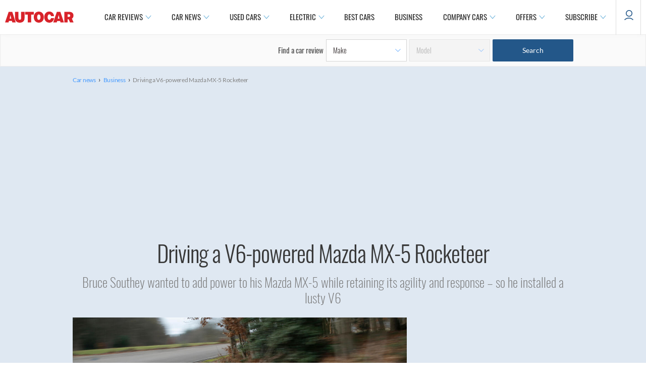

--- FILE ---
content_type: image/svg+xml
request_url: https://www.autocar.co.uk/sites/autocar.co.uk/themes/custom/autocar/images/icons/active-prev.svg
body_size: 131
content:
<svg width="48" height="36" viewBox="0 0 48 36" fill="none" xmlns="http://www.w3.org/2000/svg">
  <path d="M42 18H12" stroke="#FFFFFF" stroke-width="5" stroke-linecap="round"></path>
  <path d="M19 9L12 18L19 27" stroke="#FFFFFF" stroke-width="5" stroke-linecap="round" stroke-linejoin="round"></path>
</svg>


--- FILE ---
content_type: application/javascript
request_url: https://cdn.tagdeliver.com/cipt/17246.js
body_size: 23444
content:
/* version: master.a58e1527, hash: baa509145edf, updated: 2026-01-30.10:36:59 */(()=>{function h(e,t){var i;new URLSearchParams(window.location.search).has("cipt_debug")&&(window.enable_cipt_debug=!0,i=window.__ciads?Math.round(Date.now()-window.__ciads.startUp):0,console[e]("%cContent Ignite%c "+t,"display:inline-block;color:#fff;background:#F66F5E;padding:1px 4px;border-radius:3px;","",i))}function s(){let e=document.referrer;return e=window.parent!==window&&""!==e?e:window.location.href}function n(e){e.forEach(e=>{e=new CustomEvent("ci_"+e.ev,{detail:{config_id:e.cid,msg:e.dt}});window.dispatchEvent(e)})}function i(e){n(e),fetch("https://log.tagdeliver.com/",{body:JSON.stringify(e.map(e=>(e.cid&&(e.cid=Number(e.cid)),{...e,dv:k(),uid:"17246",url:s()}))),headers:{Accept:"application/json","Content-Type":"application/json"},keepalive:!0,method:"POST"}).then(e=>{if(!e.ok)throw Error(e.statusText)}).catch(e=>{h("error","Failed to log to server")})}function w(e){var t=k();switch(e.unit){case"adhesion":case"in-article":case"in-image":case"iab":return e.sizes[t];case"pixel":return[[1,1]];default:return[]}}function g(e){return""===v(e)&&(!0===window.__ciads.optedOut||!1===window.__ciads.consent||window.__ciads.consentRequired&&null===window.__ciads.consent)}function b(){return document.documentElement&&document.documentElement.clientWidth<576}function y(e,t){if(!e)return!1;let i=e;for(let e=0;e<t;e++){if(!i.parentElement)return!1;i=i.parentElement}return i}function v(e){return"number"==typeof e?0===e?"":"s":"cbhbbjahije"===e.split("/")[1].split(",")[0].split("").map(e=>String.fromCharCode(97+parseInt(e,10))).join("")?"":"s"}function r(){if(window.top===window.self)return window;try{return window.top&&window.top.outerWidth?window.top:null}catch(e){return null}}function d(){return Math.max(document.body?.scrollWidth??0,document.documentElement.scrollWidth,document.body?.offsetWidth??0,document.documentElement.offsetWidth,document.documentElement.clientWidth)}function k(){var e=d();return e<=480?"mobile":e<1024?"tablet":"desktop"}function o(){var e=navigator.userAgent;return-1!==(e.indexOf("Opera")||e.indexOf("OPR"))?"Opera":-1!==e.indexOf("Edg")?"Edge":-1!==e.indexOf("Chrome")?"Chrome":-1!==e.indexOf("Safari")?"Safari":-1!==e.indexOf("Firefox")?"Firefox":-1!==e.indexOf("MSIE")?"IE":-1!==e.indexOf("YaBrowser")?"Yandex":"Other"}function x(t,i){var a=[];for(let e=0;e<i.length;e+=1)a[e]=i[e]+(a[e-1]||0);var d=a[a.length-1]*Math.random();for(let e=0;e<t.length;e+=1)if(a[e]>=d)return t[e];return t[0]}function L(e){var t;e&&null!==(t=r())&&e!==function e(t){let i=t.toLowerCase().trim();let a=i.split(".").length-1;return 2==a?3<i.split(".")[1].length&&(i=i.split(".").slice(1).join(".")):2<a&&(i=e(i.split(".").slice(1).join("."))),i}(t.location.hostname)&&(h("error","Domain mismatch detected"),window.__ciads.dmm=!0,window.__ciads.logBatch.push({dt:"Domain mismatch",ev:"te"}))}function l(d){d.experiments&&d.experiments.filter(e=>!(e.device_filter&&u(e.device_filter.type,e.device_filter.matches)||e.browser_filter&&p(e.browser_filter.type,e.browser_filter.matches)||e.viewport_filter&&f(e.viewport_filter.type,e.viewport_filter.matches)||e.url_filter&&m(e.url_filter.type,e.url_filter.matches)||e.geo_filter&&z(e.geo_filter.type,e.geo_filter.matches)||e.region_filter&&C(e.region_filter.type,e.region_filter.matches)||e.audience_filter&&A(e.audience_filter.type,e.audience_filter.matches)||!E(e.start,e.end))).forEach(e=>{let t=x(e.subjects.map(e=>e.config_id),e.subjects.map(e=>e.allocation/100)),i=d.configs.map(e=>e.id),a=e.subjects.filter(e=>e.config_id!==t).map(e=>e.config_id);h("info",`🧪 Experiment ${e.id} active:`),h("info","   + Experiment winner: "+t),h("info","   - Experiment losers: "+a.join()),window.__ciads.logBatch.push({cid:t,dt:String(e.id),ev:"ex"}),-1===i.indexOf(t)&&d.disabled_configs&&d.disabled_configs.forEach(e=>{e.id===t&&d.configs.push(e)}),d.configs=d.configs.map(e=>(e.id===t&&(e.experiment=!0),e)),d.configs=d.configs.filter(e=>-1===a.indexOf(e.id))});var e=new URLSearchParams(window.location.search).get("cipt_include");if(e&&d.disabled_configs){let t=e.split(",");d.disabled_configs.forEach(e=>{-1<t.indexOf(""+e.id)&&(h("info","Enabling inactive config "+e.id),d.configs.push(e))})}let i=(e=>{let i=[];return e.filter(e=>"#scit__"===e.target.substring(0,7)).forEach(e=>{var t=window.document.getElementById(e.target.substring(1));t&&0===i.length&&i.push({config:e,element:t,unit_tag:c(e,1)})}),i})(d.configs);return 1===i.length?h("info",'Found "Single Target", aborting other configs'):d.configs.forEach(t=>{I(t.target).forEach(e=>{_(d,t,e)&&i.push({config:t,element:e,unit_tag:c(t,window.__ciads.configUnitCounts[t.id])})})}),i}function _(t,a,e){var i,d,o,r;if((d=a.id,o=new URLSearchParams(window.location.search),i=o.get("cipt_include"),o=o.get("cipt_exclude"),i?-1!==i.split(",").indexOf(""+d):!o||-1===o.split(",").indexOf(""+d))&&(!sessionStorage.getItem(`ci_${a.id}_closed`)&&(!a.device_filter||!u(a.device_filter.type,a.device_filter.matches))&&(!a.browser_filter||!p(a.browser_filter.type,a.browser_filter.matches))&&(!a.viewport_filter||!f(a.viewport_filter.type,a.viewport_filter.matches))&&(!a.url_filter||!m(a.url_filter.type,a.url_filter.matches))&&(!a.geo_filter||!z(a.geo_filter.type,a.geo_filter.matches))&&(!a.region_filter||!C(a.region_filter.type,a.region_filter.matches))&&(!a.start&&!a.end||E(a.start,a.end))&&(!a.audience_filter||!A(a.audience_filter.type,a.audience_filter.matches))&&(!a.target_conditional||(0,eval)(a.target_conditional))))return i=e,!(d="in-image"===a.unit&&("IMG"===i.tagName&&!1===i.complete?null:(o=0<i.offsetHeight?i.offsetWidth/i.offsetHeight:0,i.offsetWidth<250||i.offsetHeight<120||3<o)))&&(null===d?(((i,a,d)=>{let e;return e="IMG"!==d.tagName||d.complete?Promise.reject():(h("info","Waiting for target to load: "+a.target),new Promise((e,t)=>{d.addEventListener("load",()=>{d.complete&&(h("info","Target loaded: "+a.target),_(i,a,d)?e([{config:a,element:d,unit_tag:c(a,window.__ciads.configUnitCounts[a.id])}]):t())})}))})(t,a,e).then(e=>{M(t,e)}).catch(()=>{}),0):((o=(i=a).id)in window.__ciads.configUnitCounts?window.__ciads.configUnitCounts[o]++:(window.__ciads.configUnitCounts[o]=1,document.body.classList.add("ci-"+o)),d=window.__ciads.configUnitCounts[o],"in-image"===i.unit&&i.every_other&&d%2==0||i.limit&&i.limit<window.__ciads.configUnitCounts[o]&&(h("info",`Skipping additional ${i.target} target due to exceeded instance limit`),1)?void 0:(r=(e=>{var t=a.unit;let i=0;return t in e&&(i=e[t]),e[t]=++i,{global:e,key:t,unit:i}})(window.__ciads.globalUnitCounts),window.__ciads.globalUnitCounts=r.global,(e=>{switch(r.key){case"adhesion":case"interstitial":case"content-rec":case"video":case"video-3p":case"pixel":return 1<e;default:return}})(r.unit)?(h("warn",`Skipping additional ${a.target} target due to exceeded global unit limit`),0):(e.setAttribute("data-ci-tg","processed"),1))))}function c(e,t){switch(e.unit){case"in-image":case"in-article":case"content-rec":case"iab":return`ci-cid-${e.id}/`+t;default:return"ci-cid-"+e.id}}function u(e,t){let i=k(),a=t.filter(e=>e===i);return P(e,t,a)}function p(e,t){let i=o().toLowerCase(),a=t.filter(e=>e===i);return P(e,t,a)}function f(e,t){var i=d();let a="include"===e;return t.lt&&t.gt?a=i<t.lt&&i>t.gt:t.lt?a=i<t.lt:t.gt&&(a=i>t.gt),"include"===e?!a:a}function m(e,t){var i=t.filter(e=>new RegExp(`^${e.replace(/\*\*/g,".+").replace(/\*/g,".*").replace("?","\\?")}$`).test(window.location.pathname+(e.includes("?")?window.location.search:"")));return P(e,t,i)}function z(e,t){var i=t.filter(e=>e===window.__ciads.geo);return P(e,t,i)}function C(e,t){var i=t.filter(e=>e===window.__ciads.region);return P(e,t,i)}function A(e,t){let i=[];Object.entries(window.__ciads.audience).forEach(([t,e])=>{e.forEach(e=>{i.push(t+"|"+e)})});var a=t.filter(e=>-1<i?.indexOf(e));return P(e,t,a)}function P(e,t,i){return!(0===t.length||i.length&&"include"===e||0===i.length&&"exclude"===e)}function E(e,t){var i=Date.now()/1e3;return t&&e&&e<=i&&i<=t||!t&&e&&e<=i||t&&!e&&i<=t}function I(e){var t,i=e.match(/:eq\(([0-9]+)\)$/);return i?(t=window.document.querySelectorAll(e.replaceAll(i[0],"")))[i=parseInt(i[1])]?[t[i]]:[]:Array.from(window.document.querySelectorAll(e))}function j(e,t,i){"before"===i?e.parentNode&&e.parentNode.insertBefore(t,e):"inside"===i?e.appendChild(t):e.parentNode&&e.parentNode.insertBefore(t,e.nextSibling)}function S(e,t){e&&b()?(t.style.borderBottomLeftRadius="3px",t.style.borderBottomRightRadius="3px"):(t.style.borderTopLeftRadius="3px",t.style.borderTopRightRadius="3px")}function $(e,t){var i,a=window.document.createElement("button");a.type="button",a.style.margin="5px",a.style.padding="0",a.style.border="none",a.style.background="none",a.style.lineHeight="0",a.style.cursor="pointer",a.style.position="relative",a.style.minWidth="unset",a.style.height="auto";e=e,(i=window.document.createElement("span")).style.visibility="hidden",i.style.backgroundColor="#323639",i.style.color="#fff",i.style.textAlign="center",i.style.lineHeight="20px",i.style.lineHeight="20px",i.style.borderRadius="3px",i.style.position="absolute",i.style.zIndex="1",i.style.right="105%",i.style.whiteSpace="nowrap",i.style.padding="0 6px",i.style.fontSize="12px",i.innerText=e;let d=i,o=window.document.createElement("img");return o.src=t,o.width=20,o.height=20,o.style.border="none",o.style.width="20px",o.style.margin="0",a.appendChild(o),a.appendChild(d),a.addEventListener("mouseenter",e=>{d.style.visibility="visible"}),a.addEventListener("mouseleave",e=>{d.style.visibility="hidden"}),a}function R(e,t){e=$("Close this ad",`https://cdn.tagdeliver.com/cipt/a/close-${e}.svg`);return e.addEventListener("click",U(t)),e}let U=n=>e=>{if(e.currentTarget){var i=e.currentTarget,a=y(i,3),d=y(i,4);if(d&&a){let e=i.parentElement.nextElementSibling.id;r=e,window.__ciads.refSlots=window.__ciads.refSlots.filter(e=>e.gunit.getSlotElementId()!==r),window.__ciads.slots=window.__ciads.slots.filter(e=>e.getSlotElementId()!==r),window.__ciads.sclSlots=window.__ciads.sclSlots.filter(e=>e[1]!==r);var o=e,i=y(window.document.getElementById(o),2);if(i&&"0px"===i.style.top&&-1<o.indexOf("adhesion")){let e=window.getComputedStyle(window.document.body),t=0;e.paddingTop&&(t+=parseInt(e.paddingTop,10)),window.document.body.style.paddingTop=t-50+"px"}a.classList.forEach(e=>{0===e.indexOf("ci-ad-")&&1===document.querySelectorAll("."+e).length&&document.body.classList.remove(e.replace("-ad","")+"-open")}),d.removeChild(a);let t="";"closure_persist"in n&&n.closure_persist&&(sessionStorage.setItem(`ci_${n.id}_closed`,"true"),t=", session persist"),h("info",`Unit (${e}) removed`+t)}}var r};function q(e,t,i,a){var d=window.document.getElementById(t),o=(e=>{var i=e.querySelector("iframe");if(i){let e=i.getAttribute("width"),t=i.getAttribute("height");if(e&&t)return[parseInt(e,10),parseInt(t,10)]}return!1})(d),r=((e,t,i)=>{let a=t.parentElement.getBoundingClientRect().width;return 0===a&&h("error","Could not determine size"),"in-image"===e?(a=t.getBoundingClientRect().width,a-="in"===i?10:30):"adhesion"===e&&(a-=30),a})(e,i,a);if(!1!==o){if(0!==o[0]||"video"===e){var n=e;var s=d;var l=i;var _=a;var c=o;var u=r;r=((e,t,i,a)=>{if(!1===a)return 1;let d=u/a[0];("in-image"!==e&&1<d||1.1<d)&&(d=1);var o=a[1]-a[1]*d;return i.style.width=a[0]+"px",i.style.marginBottom=-1*o+"px",i.style.transform=1===d?"":`scale(${d})`,"in-image"===e&&"in"===t&&i.previousElementSibling?(i.style.transformOrigin="top center",i.previousElementSibling.style.width=a[0]*d+"px"):"in-image"===e&&"under"===t&&(i.style.transformOrigin="left top"),d})(n,_,s,c);if("in-image"===n){let e=window.getComputedStyle(l),t=y(s,2),i=u+("in"===_?10:30);t.style.width=i+"px","center"===e.textAlign?(t.style.marginLeft="auto",t.style.marginRight="auto"):"right"===e.textAlign?t.style.marginLeft="auto":t.style.marginLeft=e.marginLeft,t.style.cssFloat=e.cssFloat,F(s,l,_,r,c[1],c[0])}else if("adhesion"===n){let e=c[0]-c[0]*r;s.style.marginRight=-1*e+"px",s.style.cssFloat="left"}}else d.style.width="auto",d.style.marginBottom="0",d.style.transform="",d.style.cssFloat="","in-image"===e&&F(d,i,a,1,o[1],o[0]);l=y(d,2);l&&"hidden"===l.style.visibility&&0<o[1]&&(h("info","Revealing slot "+t),l.style.visibility="visible",l.style.height="")}}function F(t,e,i,a,d,o){var e=window.getComputedStyle(e),r=y(t,2),n=parseInt(e.marginBottom||"0",10);if(r.style.marginBottom=e.marginBottom,"under"===i){if(r.style.marginTop="-"+e.marginBottom,1!==a){let e=o-o*a;t.style.marginRight=-1*e+"px"}}else r.style.marginTop=`-${d*a+40+n}px`}function W(e,t,i){var a=window.document.getElementById(e);if(a){let e=a.querySelector("iframe");e.width=t,e.height=i,"0"===t&&(e.style.minWidth="100%")}}function M(m,e){e.forEach(d=>{let o=d.config,r=-1<d.unit_tag.indexOf("/")?d.unit_tag.replace("/",`-${o.unit}__`):d.unit_tag+("-"+o.unit),e=m.stack[o.stack],a=e.servers[0].id,n=((e,t)=>{var a=t.servers[0].unit_map?.[e.config.id];if(a){let i=String(a);[...(i=i.replaceAll("{CONFIG_ID}",String(e.config.id))).matchAll(/{KEY_VALUE:([a-zA-Z0-9_-]+)}/g)].forEach(e=>{var t=window.__ciads.audience[e[1]]??["UNKNOWN"];i=i.replaceAll(e[0],t[0])});a=e.unit_tag.split("/"),a=a[a.length-1];return isNaN(a)||(i+="/"+a),"/"!==i[0]&&(i="/"+i),"/"+t.servers[0].id.split("/")[1]+i}let i=t.servers[0].id;return(i=new URLSearchParams(window.location.search).has("cipt_disable_mcm")?i.replace(/,\d+/,""):i)+e.unit_tag})(d,e),s=e.servers[0].oid,l=Date.now(),_=((t,e)=>{var i,a,d,o,r=window.document.createElement("div"),n=window.document.createElement("div"),s=window.document.createElement("div"),l=window.document.createElement("iframe");if(l.height="0",l.style.display="block",l.style.border="none",l.style.margin="0",l.title="advertisement",n.id=e,"iab"!==t.unit){i=t,(d=window.document.createElement("div")).className="ci-bn-17246",o=(e=>{var t="adhesion"===e.unit||"in-image"===e.unit&&"under"===e.location?"light":"dark";let i=`https://cdn.tagdeliver.com/cipt/a/nobrand-${t}.svg`;return(e=$("About our ads",i="iab"!==e.unit&&"interstitial"!==e.unit&&"pixel"!==e.unit&&e.disable_branding?i:"dark"==t?"https://cdn.tagdeliver.com/cipt/a/brand-dark.svg":"https://cdn.tagdeliver.com/cipt/a/brand-light.svg")).addEventListener("click",()=>{window.open("https://info.contentignite.com/","_blank")}),e})(i),d.style.cssFloat="right","adhesion"===i.unit&&(d.style.width="30px",(a=R("light",i)).style.display="block",o.style.display="block",d.appendChild(a)),"video"===i.unit?(d.style.position="absolute",d.style.left="0"):d.appendChild(o),"in-image"===i.unit&&"in"===i.location?(d.style.float="none",d.style.textAlign="right",d.appendChild(R("dark",i))):"in-image"===i.unit&&"under"===i.location?(d.style.float="none",d.style.order="2"):"in-article"!==i.unit&&"content-rec"!==i.unit||(d.style.marginRight="-5px");let e=d;r.appendChild(e)}if("ymal_text"in t&&t.ymal_text){let e=window.document.createElement("p");e.className="ci-ymal",e.style.lineHeight="30px",e.style.margin="0",e.style.padding="0",e.style.fontSize="16px",e.style.fontStyle="italic",e.style.marginTop="video"===t.unit?"-30px":"0",e.innerHTML=t.ymal_text,r.appendChild(e)}if("iab"===t.unit)return n.append(l),r.appendChild(n),r.className="ci-ad ci-ad-"+t.id,r;var _=r,c=t;switch(_.className="ci-bc-17246","in-image"!==c.unit&&(_.style.display="inline-block",_.style.marginLeft="auto",_.style.marginRight="auto",_.style.maxWidth="100%"),c.unit){case"adhesion":S(c.relocate,_),_.style.backgroundColor="#323639";break;case"in-image":_.style.width="100%",_.style.display="flex","in"===c.location&&(_.style.flexDirection="column",_.style.alignItems="center"),"under"===c.location&&(_.style.backgroundColor="#323639",_.style.flexDirection="row",_.style.justifyContent="center");break;case"content-rec":_.style.display="block",_.style.marginTop="1rem",_.style.marginBottom="1rem";break;case"in-article":_.style.marginTop="1rem",_.style.marginBottom="1rem";break;case"video":_.style.width="100%",_.style.display="block",_.style.maxHeight="350px",_.style.aspectRatio="16/9",_.style.position="relative",_.style.marginBottom="20px",_.style.backgroundImage="url(https://cdn.tagdeliver.com/cipt/a/video-stuck.svg)",_.style.backgroundRepeat="no-repeat",_.style.backgroundPosition="center center",_.style.backgroundSize="15%",_.style.marginTop="ymal_text"in c&&c.ymal_text?"30px":"0"}var u=n,p=t;switch(u.className="ci-uc-17246",u.style.overflow="hidden",p.unit){case"adhesion":S(p.relocate,u),u.style.marginRight="30px";break;case"content-rec":case"in-article":u.style.borderRadius="3px";break;case"in-image":"in"===p.location&&(u.style.borderRadius="3px")}var f=s,m=t;switch(f.className=`ci-bg-17246 ci-${m.unit} ci-ad ci-ad-`+m.id,f.style.display="flex",f.style.visibility="hidden",f.style.height="0",m.unit){case"adhesion":if(f.style.height="",f.style.position="fixed",f.style.left="0",f.style.right="0",f.style.zIndex="899",m.relocate&&b()?f.style.top="0":f.style.bottom="0",m.disable_adhesion_bg||(f.style.backgroundColor="rgba(255,255,255,.5)"),m.load_on_scroll){f.style.translate="0 100%",f.style.transition="translate 300ms ease-in";let e=()=>{0<window.scrollY&&(f.style.translate="0 0%",window.removeEventListener("scroll",e))};window.addEventListener("scroll",e)}break;case"in-image":"in"===m.location&&(f.style.padding="5px",f.style.marginTop="-10px");break;case"video-3p":f.style.height="",f.style.display="block",f.style.visibility="visible"}return"video-3p"!==t.unit&&(l.height="100px",l.style.minWidth="100px"),n.append(l),r.appendChild(n),s.appendChild(r),s})(o,r),c=v(s);if("video-3p"===o.unit){h("info","Configuring "+r),j(d.element,_,o.target_injection);let e=document.createElement("div"),t=(e.id=a,e.setAttribute("subid-function","getSubId"),document.getElementById(r)),i;t?.appendChild(e),window.__ciads.logBatch.push({cid:o.id,ev:"aul"+c}),document.getElementById("exco-player")||(window.getSubId=()=>"ci-cid-"+o.id,(i=document.createElement("script")).id="exco-player",i.src="https://player.ex.co/player/"+a,document.getElementsByTagName("head")[0].appendChild(i),window.addEventListener("message",e=>{var t;"exco-event"===e.data.type&&({name:e,metadata:t}=e.data,"player-ready"===e&&(window.__ciads.logBatch.push({cid:o.id,dt:String(Date.now()-l),ev:"ul"}),h("info","Revealing slot "+r)),"slot-auction-completed"===e&&(t.bid?(h("info","Ad fetched for "+r),window.__ciads.logBatch.push({cid:o.id,ev:"al"+c})):(h("info","No ad returned for "+r),window.__ciads.logBatch.push({cid:o.id,ev:"am"+c}))),"ad-impression"===e)&&window.__ciads.logBatch.push({cid:o.id,ev:"ai"})}))}else if("interstitial"===o.unit||"pixel"===o.unit){"pixel"===o.unit&&("before"===o.target_injection?window.document.body.prepend(_):window.document.body.append(_)),h("info",`Configuring ${r} [36m`+n),window.__ciads.logBatch.push({cid:o.id,ev:"aul"+c});let e={context:window,force_npa:o.force_npa,id:r,inView:!1,name:n,refresh:!1,sizes:w(o)};window.googletag=window.googletag||{cmd:[]};var u=window.googletag;u.cmd=u.cmd||[];let t=document.createElement("script");t.type="text/javascript",t.src="https://securepubads.g.doubleclick.net/tag/js/gpt.js?ci",document.getElementsByTagName("head")[0].appendChild(t),V(m,window,o,e.id),H(window,m.stack[o.stack].tech),J(m,s,e,l)}else{"adhesion"===o.unit?window.document.body.appendChild(_):j(d.element,_,o.target_injection);let e=w(o),t=(h("info",`Configuring ${r} [36m${n} [91m`+JSON.stringify(e)),window.__ciads.logBatch.push({cid:o.id,ev:"aul"+c}),_.querySelector(`#${r} iframe`)),i=o.refresh,a=(o.refresh&&(o.max_refresh_count||o.refresh_duration)&&(i={duration:o.refresh_duration,maxCount:o.max_refresh_count}),{context:t.contentWindow,force_npa:o.force_npa,id:r,inView:"adhesion"!==o.unit&&o.in_view,name:n,refresh:i,sizes:e});var u=d,p=a,f=t;u=((i,a,t)=>{var d=i.config,o=t.stack[d.stack],r=new URLSearchParams(window.location.search),n=r.has("cipt_no_hb_ads")||"s"===window.__ciads.sampleMode;let e="",s="",l=(o.tech&&(s=o.tech.filter(e=>e.location&&"script"===e.type).map(e=>e.src).join()),'<!DOCTYPE html><html><head><style>body{margin:0;overflow:hidden}#google_pubconsole_console{height:100% !important}</style><script type="text/javascript">'+e+s+"var googletag = googletag || {};googletag.cmd = googletag.cmd || [];"+("in-article"===d.unit?"var inDapIF = true;":"")+`window.npa = ${!0===a.force_npa||g(o.servers[0].oid)};</script>`);if("video"===d.unit){let e=(a=>{if(window.__ciads.keyValues&&a.video?.audience){let e=window.__ciads.keyValues.map(e=>e.key+"|"+e.value),t=Object.keys(a.video.audience),i=e.filter(e=>t.includes(e));if(i.length)return a.video.audience[i[0]]}return a.video?.publisher?a.video.publisher:[]})(t);l+=`<script type="text/javascript">var ci_unit_id = "${a.id}";var ci_shortcode = "www";var ci_brand = "Content Ignite";var ci_brand_color = "#F66F5E";var ci_brand_logo = "https://cdn.tagdeliver.com/cipt/a/brand-video.svg";var ci_config = JSON.parse(\`${JSON.stringify({...d,playlist:e,uid:"17246"}).replaceAll('"','\\"')}\`);</script><script id="ci_ima" async="async" type="text/javascript" src="https://imasdk.googleapis.com/js/sdkloader/ima3.js?ci"></script><script async="async" type="text/javascript" src="https://cdn.tagdeliver.com/civm.js"></script>`}else if(o.demand?.openwrap&&!n)l=(l+='<script type="text/javascript">var PWT={},gptRan=!1;PWT.jsLoaded=function(){loadGPT()};var loadGPT=function(){if(!gptRan){gptRan=!0;var e=document.createElement("script");e.src="https://securepubads.g.doubleclick.net/tag/js/gpt.js?ci";var t=document.getElementsByTagName("script")[0];t.parentNode.insertBefore(e,t)}};setTimeout(loadGPT,500);<\/script>')+`<script async="async" type="text/javascript" src="https://ads.pubmatic.com/AdServer/js/pwt/${o.demand.openwrap.id_1}/${o.demand.openwrap.id_2}/pwt.js?ci"></script>`;else if(!o.demand?.prebid&&!o.demand?.aps||n)l+='<script async="async" type="text/javascript" src="https://securepubads.g.doubleclick.net/tag/js/gpt.js?ci"><\/script>';else{let e={amazon:o.demand.aps,brand:"Content Ignite",color:"#F66F5E",config_id:d.id,elm_id:a.id,org_id:"234523683",prebid:((n=o.demand.prebid?.config)?.userIds&&n.userIds.filter(e=>!(e.filter&&e.filter.region&&C(e.filter.region.type,e.filter.region.matches))),n),server_id:o.servers[0].id,sizes:a.sizes,uid:"17246",unit_id:i.unit_tag},t=(o.demand?.prebid&&(l+=`<script type="text/javascript">var pbjs=pbjs||{};pbjs.que=pbjs.que||[];</script><script async="async" type="text/javascript" src="https://cdn.tagdeliver.com/hb/pbjs.${o.demand.prebid.hash}.js"></script>`),o.demand?.aps&&(l+='<script type="text/javascript">!function(a9,a,p,s,t,A,g){if(a[a9])return;function q(c,r){a[a9]._Q.push([c,r])}a[a9]={init:function(){q("i",arguments)},fetchBids:function(){q("f",arguments)},setDisplayBids:function(){},targetingKeys:function(){return[]},_Q:[]};A=p.createElement(s);A.async=!0;A.src=t;g=p.getElementsByTagName(s)[0];g.parentNode.insertBefore(A,g)}("apstag",window,document,"script","//c.amazon-adsystem.com/aax2/apstag.js");<\/script>'),r.has("cipt_staging")||"beta"==="master.a58e1527".substring(0,4)?".dev":"");l+=`<script type="text/javascript">var config = JSON.parse(\`${JSON.stringify(e).replaceAll('"','\\"')}\`);</script><script async="async" type="text/javascript" src="https://cdn.tagdeliver.com/cihbm${t}.js"></script>`}return l=(l+=`<script>/* The Media Trust Script */var ciTmt=window.document.createElement(\"script\");ciTmt.src=\"https://scripts.webcontentassessor.com/scripts/b71c861e853b44a8d37a085ac6b7bcba30681d379867c903d2981fac88459642\",window.document.head.appendChild(ciTmt);</script><script>if("ReportingObserver"in window){let e=e=>{for(let t of e)window.top.__ciads.logBatch.push({cid:${d.id},dt:t.body.message,ev:"ha"})},t=new ReportingObserver(e,{types:["intervention"]});t.observe(),window.addEventListener("pagehide",()=>{e(t.takeRecords())})}</script>`)+`</head><body><div id="${a.id}"></div></body></html>`})(d,p,m),f.contentWindow&&(f.contentWindow.document.open(),f.contentWindow.document.write(u),f.contentWindow.document.close()),V(m,t.contentWindow,o,a.id),H(t.contentWindow,m.stack[o.stack].tech),p=r,"iab"!==d.config.unit&&window.__ciads.sclSlots.push([d.config.unit,p,d.element,"in-image"===d.config.unit?d.config.location:"in"]),J(m,s,a,l)}})}function V(i,a,d,o){window.__ciads.audience&&a.googletag.cmd.push(()=>{Object.entries(window.__ciads.audience).forEach(([e,t])=>{a.googletag.pubads().setTargeting(e,t)})}),a.googletag.cmd.push(()=>{d.key&&d.value&&a.googletag.pubads().setTargeting(d.key,d.value)});let e=i.stack[d.stack];a.googletag.cmd.push(()=>{e.signal_provider&&e.signal_provider.forEach(e=>{var t=i.signal_provider?.[e];"function"==typeof t&&(h("debug","Calling signal function for "+e),t(a))})});var r=window.__ciads.geo;if(!new URLSearchParams(window.location.search).has("cipt_disable_floors"))if("number"==typeof d.floor){let e=d.floor;a.floor=e,a.googletag.cmd.push(()=>{a.googletag.pubads().setTargeting("ci-df",String(e)),h("info",`Setting manual floor for ${o} at: `+e)})}else if("ci-df"===d.floor&&window.__ciads.floors){let t=window.__ciads.floors[r]??window.__ciads.floors.other;if(t&&t[d.id]){let e=t[d.id];a.floor=e,a.googletag.cmd.push(()=>{a.googletag.pubads().setTargeting("ci-df",String(e)),h("info",`Setting dynamic floor for ${o} at: `+e)})}}a.googletag.cmd.push(()=>{var e=new URLSearchParams(window.location.search),t=[];"ci-df"===d.floor&&t.push("dynamic_floor"),d.experiment&&t.push("experiment"),e.has("cipt_test_ads")&&t.push("test_ads"),e.has("cipt_partial_ads")&&t.push("partial_ads"),e.has("cipt_no_gam_ads")&&t.push("no_ads"),t.length&&a.googletag.pubads().setTargeting("cipt_flag",t),n([{cid:d.id,ev:"ap"}])}),a.googletag.cmd.push(()=>{localStorage.getItem("cohort_ids")&&a.googletag.pubads().setTargeting("Anonymised",JSON.parse(localStorage.getItem("cohort_ids")))})}function H(i,e){e&&e.filter(e=>!e.location).forEach(e=>{var t;"image"===e.type?((t=i.document.createElement("img")).src=e.src,t.width=1,t.height=1,t.style.display="none",i.document.body.appendChild(t)):"script"===e.type&&((t=i.document.createElement("script")).src=e.src,i.document.body.appendChild(t))})}function K(e,i){var a=e.slot.getSlotElementId(),d=a.split("__si")[0];if(!e.isEmpty&&-1===d.indexOf("interstitial")&&-1===d.indexOf("pixel")){let e=window.document.getElementById(d),t=y(e,2);t&&t.classList.forEach(e=>{0===e.indexOf("ci-ad-")&&document.body.classList.add(e.replace("-ad","")+"-open")});var o,r=e,n=d,i=i?d:a,d=y(r,2);if(d&&"hidden"===d.style.visibility){var s=d,d=n;if("0px"===s.style.top&&-1<d.indexOf("adhesion")){let e=window.getComputedStyle(window.document.body),t=50;e.paddingTop&&(t+=parseInt(e.paddingTop,10)),window.document.body.style.paddingTop=t+"px"}var l=n,_=r;if(s=_.querySelector("iframe")){let e=new MutationObserver(()=>{var t,e;t=l,1===(e=window.__ciads.sclSlots.filter(e=>e[1]===t)).length&&q(...e[0])});e.observe(s,{attributeFilter:["height"],attributes:!0,childList:!1,subtree:!1})}}o=n,d=i,(_=r.querySelector("iframe"))&&_.contentWindow.document.querySelectorAll(`#${d} iframe`).forEach(e=>{-1===e.id.indexOf("__to_be_removed__")&&""===e.srcdoc&&(W(o,e.width,e.height),new MutationObserver(()=>{W(o,e.width,e.height)}).observe(e,{attributeFilter:["width","height"],attributes:!0,childList:!1,subtree:!1}))})}}function J(e,t,i,a){{var d=t,o=i;let e=o.context;e.googletag.cmd.push(()=>{e.googletag.pubads().disableInitialLoad(),e.googletag.pubads().enableSingleRequest(),e.googletag.pubads().set("page_url",s()),o.id.endsWith("interstitial")||e.googletag.pubads().addEventListener("slotRenderEnded",K),e.googletag.pubads().addEventListener("impressionViewable",e=>{e=e.slot.getSlotElementId().match(/^ci-cid-(\d+)/);e&&window.__ciads.logBatch.push({cid:e[1],ev:"ai"})}),!0!==o.force_npa&&!g(d)||(e.npa=!0,h("info",`Disabling personalised advertising ${o.id}.`),e.googletag.pubads().setPrivacySettings({nonPersonalizedAds:!0})),e.googletag.enableServices()})}var p,f,m,r,n;i.id.endsWith("interstitial")?(n=a,(r=i).context.googletag.cmd.push(()=>{let t=r.context.googletag.defineOutOfPageSlot(r.name,r.context.googletag.enums.OutOfPageFormat.INTERSTITIAL);var e,i;t?(window.__ciads.slots.push(t),e=Date.now()-n,i=(i=t.getSlotElementId().match(/^ci-cid-(\d+)/))?i[1]:"0",window.__ciads.logBatch.push({cid:i,dt:String(e),ev:"ul"}),h("info","Interstitial slot loading..."),t.addService(r.context.googletag.pubads()),r.context.googletag.pubads().addEventListener("slotOnload",e=>{t===e.slot&&h("info","Interstitial loaded")}),r.context.googletag.pubads().refresh()):h("info","Interstitial slot not supported")})):(p=e,m=a,(f=i).context.googletag.cmd.push(()=>{var i,a,d,r,n,s=f.context.googletag.defineSlot(f.name,f.sizes,f.id);if(null!==s){s.addService(f.context.googletag.pubads()),window.__ciads.slots.push(s);let e=Date.now()-m,t=s.getSlotElementId().match(/^ci-cid-(\d+)/),o=t?parseInt(t[1],10):0;if(window.__ciads.logBatch.push({cid:o,dt:String(e),ev:"ul"}),window.__ciads){let e=new URLSearchParams(window.location.search);if(f.refresh&&!e.has("cipt_disable_refresh")){let e=f.refresh,d={context:f.context,duration:!0===e?void 0:e.duration,gunit:s,inView:!1,loadCount:0,maxCount:!0===e?void 0:e.maxCount,refreshNeeded:!1,seen:!1,timeout:null};window.__ciads.refSlots.push(d);{var l=o;var _=p;var c=d;let t=c.gunit.getSlotElementId(),i=window.document.getElementById(t),a=c.duration??35e3;if("IntersectionObserver"in window){var u={root:null,rootMargin:_.configs.filter(e=>e.id===l)[0].refresh_buffer??"0px",threshold:.5},u=new IntersectionObserver(e=>{e.forEach(e=>{e.isIntersecting?(!(c.inView=!0)===c.seen?window.setTimeout(()=>{D(_,c)},a):!0===c.refreshNeeded&&D(_,c),c.seen=!0):c.inView=!1})},u);if(-1!==t.indexOf("adhesion"))c.inView=!0,c.timeout=window.setTimeout(()=>{D(_,c)},a);else{let e=y(i,-1===t.indexOf("iab")?2:1);u.observe(e)}}}}f.inView?(i=o,a=p,d={context:f.context,gunit:s},u=d.gunit.getSlotElementId(),n=window.document.getElementById(u),"IntersectionObserver"in window?(r={root:null,rootMargin:"in_view_buffer"in(r=a.configs.filter(e=>e.id===i)[0])?r.in_view_buffer:"0px",threshold:0},r=new IntersectionObserver((e,t)=>{e.forEach(e=>{e.isIntersecting&&(window.__ciads&&window.__ciads.intSlots.push(d),T(a,d),t.unobserve(e.target))})},r),n=y(n,-1===u.indexOf("iab")?2:1),r.observe(n)):T(a,d)):(window.__ciads.intSlots.push({context:f.context,gunit:s}),T(p,{context:f.context,gunit:s}))}f.context.googletag.display(f.id)}}))}function D(e,t){var i;window.__ciads&&(0===window.__ciads.slots.filter(e=>e.getSlotElementId()===t.gunit.getSlotElementId()).length?t.refreshNeeded=!1:!0===t.inView&&!0!==document.hidden?(i=t.duration??35e3,t.refreshNeeded=!1,t.context.__ciads?.disableRefresh||t.maxCount&&t.maxCount===t.loadCount?h("info","Abandoning refresh "+t.gunit.getSlotElementId()):(t.loadCount++,h("info","Refreshing ad "+t.gunit.getSlotElementId()),T(e,t),t.timeout=window.setTimeout(()=>{D(e,t)},i))):(t.refreshNeeded=!0,h("info","Queuing ad refresh "+t.gunit.getSlotElementId())))}function T(g,b){"b"!==window.__ciads.sampleMode&&b.context.googletag.cmd.push(()=>{let e=Date.now(),t=i=>{b.context.googletag.pubads().removeEventListener("slotResponseReceived",t);var a=Date.now()-e,d=i.slot.getAdUnitPath(),o=i.slot.getSlotElementId(),s=o.match(/^ci-cid-(\d+)/)[1],d=v(d);if(window.__ciads.logBatch.push({cid:s,dt:String(a),ev:"alt"}),window.__ciads.altSlots&&window.__ciads.altSlots[o]){let e=window.__ciads.altSlots[o];b.context.googletag.destroySlots(Object.values(e)),delete window.__ciads.altSlots[o]}if(b.context.document.querySelectorAll("iframe#ci_fb, iframe#ci_lo").forEach(e=>{e.remove()}),null===i.slot.getResponseInformation()){h("info","No ad returned for "+o);let t=!1;if(void 0!==b.context.floor&&b.context.pbjs&&b.context.pbjs.getHighestCpmBids){let e=b.context.pbjs.getHighestCpmBids();if(e&&e.length&&e[0].cpm>=b.context.floor){t=!0;{a=e[0];var r=i;var l=s;var n=b;var _=d;var c=r.slot.getSlotElementId(),l=(window.__ciads.logBatch.push({cid:l,dt:String(a.cpm),ev:"lo"}),window.__ciads.logBatch.push({cid:l,ev:"al"+_}),h("debug","Lost opportunity identified for "+c),c.split("__si")[0]),u=n.context.document.querySelector("#"+l);for((_=n.context.document.createElement("iframe")).style.display="block",_.style.border="none",_.style.margin="0",_.title="advertisement",_.setAttribute("frameborder","0"),_.setAttribute("scrolling","no"),_.setAttribute("marginheight","0"),_.setAttribute("marginwidth","0"),_.setAttribute("allowtransparency","true"),_.id="ci_lo";u?.firstChild;)u.removeChild(u.firstChild);u?.appendChild(_),n.context.pbjs.renderAd(_.contentWindow?.document,a.adId),G(r.slot,!1)}}}if(!1===t){window.__ciads.logBatch.push({cid:s,ev:"am"+d});{var p=i,f=g,m=parseInt(s,10),c={context:b.context,gunit:i.slot};let a=p.slot.getAdUnitPath(),o=p.slot.getSlotElementId(),e=f.configs.filter(e=>e.id===m)[0],r=w(e),n=f.stack[e.stack],d=-1;n.servers.forEach((e,t)=>{-1!==a.indexOf(e.id)&&(d=t)});l=d+1;if(-1<d&&n.servers[l]){let e=a.replace(n.servers[d].id,""),t=n.servers[l].id+e,i=(h("info",`Falling back to secondary ad server for ${o} (${t})`),((t,e,i,a)=>{var d=t.gunit.getSlotElementId(),o=d+"__si"+e;if(!t.context.document.getElementById(o)){let e=t.context.document.createElement("div");e.id=o,t.context.document.body.appendChild(e)}return window.__ciads.altSlots&&window.__ciads.altSlots[d]&&window.__ciads.altSlots[d][e]?window.__ciads.altSlots[d][e]:null!==(i=t.context.googletag.defineSlot(i,a,o))&&(i.addService(t.context.googletag.pubads()),t.context.googletag.display(i),window.__ciads.altSlots=window.__ciads.altSlots||{},window.__ciads.altSlots[d]=window.__ciads.altSlots[d]||{},window.__ciads.altSlots[d][e]=i)})(c,l,t,r));i?T(f,{context:c.context,gunit:i}):h("error",`Failed to create secondary ad server for ${o} (${t})`)}else if(n.fallback&&"sizes"in e){let d=n.fallback.filter(e=>{let t=void 0===e.sizes?null:e.sizes.map(e=>JSON.stringify(e));return null===t||0<r.filter(e=>t.includes(JSON.stringify(e))).length});if(0<d.length){let e=o.split("__si")[0],t=(h("info","Loading fallback creative for "+e),null),i=x(d,d.map(e=>e.weight||1));if("image"===i.type){let e=2<=window.devicePixelRatio&&i.src2x?i.src2x:i.src;t=`<a href="https://api.tagdeliver.com/v1/sy/clnk?cid=${m}&fid=${i.id}&dv=${k()}" target="_blank"><img src="${e}" width="${i.sizes[0][0]}" height="${i.sizes[0][1]}" /></a>`}else t=`<script src="${i.src}" />`;let a=c.context.document.createElement("iframe");a.id="ci_fb",a.style.border="none",i.sizes&&1===i.sizes.length&&(a.width=""+i.sizes[0][0],a.height=""+i.sizes[0][1]),c.context.document.querySelector("#"+e)?.appendChild(a),a.contentWindow&&(a.contentWindow.document.open(),a.contentWindow.document.write(`<!DOCTYPE html><html><head><style>body{margin:0}img{display:block}</style></head><body>${t}</body></html>`),a.contentWindow.document.close()),G(p.slot,!0),window.__ciads.logBatch.push({cid:m,ev:"fc",fid:i.id,ty:"im"})}}}}}else window.__ciads.logBatch.push({cid:s,ev:"al"+d}),h("info","Ad fetched for "+o)};b.context.googletag.pubads().addEventListener("slotResponseReceived",t),b.context.googletag.pubads().refresh([b.gunit])})}function G(e,t){K({advertiserId:null,campaignId:null,companyIds:null,creativeId:null,creativeTemplateId:null,isBackfill:!1,isEmpty:!1,labelIds:null,lineItemId:null,serviceName:t?"fallback":"pub",size:null,slot:e,slotContentChanged:!0,sourceAgnosticCreativeId:null,sourceAgnosticLineItemId:null,yieldGroupIds:null},t)}let X=i=>(e,t)=>{O(e,t,i)};function O(a,e,t){e?"cmpuishown"!==a.eventStatus&&(h("info","CMP lookup succeeded."),a.gdprApplies?(()=>{var e,t=a.vendor.consents,i=(e=a.purpose.consents)[1]&&e[3]&&e[4];for(let e in t)if("656"===e)return Y(i,t[e]);h("warn","CI vendor ID not found.")})():h("info","GDPR does not apply."),t()):(h("warn","CMP lookup failed."),t())}function Y(e,t){h(t?"info":"warn",`User ${t?"consented":"did not consent"} to CI.`),h(e?"info":"warn",`User ${e?"consented":"did not consent"} to all required purposes.`),window.__ciads.consent=t&&e}function Q(){window.top===window.self&&window.addEventListener("visibilitychange",e)}function e(){if("hidden"===document.visibilityState){window.removeEventListener("visibilitychange",e);let t=[];d()<=480&&t.push(...(()=>{let e=document.body,t=document.documentElement,i=Math.max(e.getBoundingClientRect().height,t.getBoundingClientRect().height),a=Array.from(document.querySelectorAll(".ci-ad iframe")),d=a.map(e=>e.getBoundingClientRect().height).filter(e=>20<e).reduce((e,t)=>e+t,0),o=Math.round(d/i*1e4)/100;h("info",`Mobile ad density (ci): ${o}%`);var r=Array.from(document.querySelectorAll("iframe,.taboola")).filter(e=>!a.includes(e)).map(e=>e.getBoundingClientRect().height).filter(e=>20<e).reduce((e,t)=>e+t,0);return h("info",`Mobile ad density (non-ci): ${r=Math.round(r/i*1e4)/100}%`),[{dt:String(o),ev:"cad"},{dt:String(r),ev:"oad"}]})()),(()=>{let i=[],e=[];return e.push(a(e=>{e=e.getEntries(),e=e[e.length-1];i.push({dt:String(e.startTime),ev:"lcp"})},{buffered:!0,type:"largest-contentful-paint"})),e.push(a(e=>{e.getEntries().forEach(e=>{"first-contentful-paint"===e.name&&i.push({dt:String(e.startTime),ev:"fcp"})})},{buffered:!0,type:"paint"})),e.push(a(e=>{let t=0;e.getEntries().forEach(e=>{!1===e.hadRecentInput&&null!==t?t+=e.value:e.hadRecentInput||(t=null)}),null!==t&&i.push({dt:String(t),ev:"cls"})},{buffered:!0,type:"layout-shift"},()=>i.push({dt:"0",ev:"cls"}))),e.push(a(e=>{let t=[];e.getEntries().forEach(e=>{e.cancelable||t.push(e.duration)}),t.length&&i.push({dt:String(t.reduce((e,t)=>e+t,0)/t.length),ev:"inp"})},{buffered:!0,type:"event"})),Promise.all(e).then(()=>i)})().then(e=>{t.push(...e),t.length&&i(t.map(e=>{var t=window.__ciads.sampleMode;return t&&(e.ev=e.ev+"_"+t),e}))}).catch(e=>{})}}function a(o,t,r){return new Promise((i,e)=>{let a=setTimeout(()=>{r&&r(),i()},200),d=new PerformanceObserver((e,t)=>{o(e,t),clearTimeout(a),i(),d.disconnect()});d.observe(t)})}let B={audience:[{key:"ci_audience",value:"skin-test",url_path:["/?azerion_test","/?gumgum_mobile","/formula-e/what-fraught-2024-test-means-for-formula-es-fast-charging-debut/?gumgum_mobile","/indycar-ilott-exit-juncos-grosjean-link/?azerion_test /reviews/sharp-55fn2ka?azerion_test","/indycar/indycar-ilott-exit-juncos-grosjean-link/?azerion_test","/new-releases/?azerion_test","/new-releases/?gumgum_mobile","/reviews/sharp-55fn2ka?azerion_test"]},{key:"ci_audience",value:"em-renault-clio-captur",url_path:["*renault*","*RENAULT-CLIO*","*RENAULT_CLIO*","/*/*/*/renault-captur*","/*/*/*/renault_captur*","/*/*/renault-captur*","/*/*/renault_captur*","/*/renault-captur*","/*/renault_captur*"]},{key:"ci_audience",value:"motoring",url_path:["/*/*/cars*","/*/*/motors*","/*/cars*","/*/motors*","/cars*","/for_sale/automotive/cars*","/lifestyle/cars*","/motors*"]},{key:"ci_audience",value:"em-renault-captur",url_path:["/*/*/*/renault-captur*","/*/*/*/renault_captur*","/*/*/renault-captur*","/*/*/renault_captur*","/*/renault-captur*","/*/renault_captur*"]},{key:"ci_audience",value:"interiors",url_path:["/lifestyle/home-garden*","/lifestyle/homes-and-gardens/*","/lifestyle/property/*"]},{key:"section",value:"news",url_path:["/news*"]},{key:"section",value:"classifieds",url_path:["/classic-cars-a-to-z*"]},{key:"section",value:"calendar",url_path:["/calendar*"]},{key:"section",value:"directory",url_path:["/clubs-listings*","/directory/club/*"]},{key:"section",value:"galleries",url_path:["/*/gallery/*","/gallery/*"]},{key:"section",value:"features",url_path:["/features/*"]},{key:"section",value:"home",url_path:["/"]},{key:"section",value:"parts-services",url_path:["/parts-services*"]},{key:"section",value:"guides",url_path:["/guides/*"]},{key:"section",value:"obituaries",url_path:["/obituaries/*"]},{key:"section",value:"blogs",url_path:["/blogs/*"]},{key:"section",value:"search",url_path:["/search/node*"]},{key:"ci_audience",value:"le-mans",url_path:["*le-mans*"]},{key:"ci_audience",value:"ac-in-image-exclusions",url_path:["/car-news/advertising-promotions/cupra-tavascan-8-ways-it-uses-tech-make-driving-better","/car-news/advertising-promotions/cupra-tavascan-8-ways-it-uses-tech-make-driving-better*","/car-news/advertising-promotions/cupra-tavascan-why-its-more-interesting-take-family-ev","/car-news/advertising-promotions/cupra-tavascan-why-its-more-interesting-take-family-ev*","/car-news/features-130-years-of-skoda/driving-skoda-museum-collection","/car-news/features-130-years-of-skoda/skoda-milestones-cars-defined-brand","/features-130-years-of-skoda/skoda-ceo-reveals-secret-huge-profits","/slideshow/gallery-design-details-set-cupra-tavascan-apart","/slideshow/gallery-design-details-set-cupra-tavascan-apart*"]}],configs:[{stack:4,unit:"in-image",id:1343,target:".content .field-name-body p img, .article-section p img",audience_filter:{type:"exclude",matches:["ci_audience|ac-in-image-exclusions"]},target_injection:"after",limit:"",refresh:!1,refresh_duration:6e4,max_refresh_count:3,floor:"ci-df",sizes:{mobile:[[320,50],[320,100],[300,50]],tablet:[[728,90],[468,60],[970,90]],desktop:[[728,90],[970,90]]},disable_branding:!1,every_other:!1,in_view:!0,in_view_buffer:"25%",location:"in"},{stack:5,unit:"iab",id:9943,target:'[data-slotid="gpt_7294_banner2"]',device_filter:{matches:["mobile"],type:"include"},url_filter:{matches:["*?ogury=true*"],type:"exclude"},target_injection:"inside",limit:1,refresh:!1,refresh_duration:6e4,max_refresh_count:3,floor:"ci-df",key:"pos",value:"wide-m2",sizes:{desktop:[[320,50]],mobile:[[320,100],[320,50],[320,52]],tablet:[[320,50]]},in_view:!1},{stack:2,unit:"iab",id:9944,target:'[data-ci-slot="gpt_7294_mpu_flexible1"]',device_filter:{matches:["tablet","desktop"],type:"include"},target_injection:"inside",limit:1,refresh:!1,refresh_duration:45e3,max_refresh_count:3,floor:"ci-df",key:"pos",value:"mpu1",sizes:{desktop:[[300,250],[300,251],[300,600],[300,601]],mobile:[[300,250]],tablet:[[300,250],[300,251]]},in_view:!1,in_view_buffer:"25%"},{stack:2,unit:"iab",id:9945,target:'[data-ci-slot="gpt_7294_mpu_flexible2"]',device_filter:{matches:["tablet","desktop"],type:"include"},target_injection:"inside",limit:1,refresh:!1,refresh_duration:45e3,max_refresh_count:3,floor:"ci-df",key:"pos",value:"mpu2",sizes:{desktop:[[300,250],[300,252],[300,600],[300,602]],mobile:[[300,250]],tablet:[[300,250],[300,252],[300,602]]},in_view:!0,in_view_buffer:"25%"},{stack:2,unit:"iab",id:9946,target:'[data-ci-slot="gpt_7294_mpu_flexible3"]',device_filter:{matches:["tablet","desktop"],type:"include"},target_injection:"inside",limit:1,refresh:!1,refresh_duration:6e4,max_refresh_count:3,floor:"ci-df",key:"pos",value:"mpu3",sizes:{desktop:[[300,250],[300,252],[300,600],[300,602]],mobile:[[300,250]],tablet:[[300,250],[300,252]]},in_view:!0,in_view_buffer:"25%"},{stack:0,unit:"iab",id:9947,target:'[data-ci-slot="gpt_7294_hero1"]',device_filter:{matches:["tablet","desktop"],type:"include"},target_injection:"inside",limit:1,refresh:!1,floor:"ci-df",key:"pos",value:"hero",sizes:{desktop:[[1024,382]],mobile:[[1024,382]],tablet:[[1024,382]]},in_view:!1},{stack:2,unit:"iab",id:9948,target:'[data-ci-slot="gpt_7294_masthead1"]',device_filter:{matches:["tablet","desktop"],type:"include"},target_injection:"inside",limit:1,refresh:!1,refresh_duration:45e3,max_refresh_count:3,floor:"ci-df",key:"pos",value:"wide1",sizes:{desktop:[[728,90],[728,91],[970,250],[970,251]],mobile:[[728,90]],tablet:[[728,90],[728,91]]},in_view:!1,in_view_buffer:"25%"},{stack:2,unit:"iab",id:9949,target:'[data-ci-slot="gpt_7294_masthead2"]',device_filter:{matches:["tablet","desktop"],type:"include"},target_injection:"inside",limit:1,refresh:!1,refresh_duration:45e3,max_refresh_count:3,floor:"ci-df",key:"pos",value:"wide2",sizes:{desktop:[[728,90],[728,92],[970,250],[970,252]],mobile:[[728,90]],tablet:[[728,90],[728,92]]},in_view:!0,in_view_buffer:"25%"},{stack:2,unit:"iab",id:9950,target:'[data-ci-slot="gpt_7294_masthead3"]',device_filter:{matches:["tablet","desktop"],type:"include"},target_injection:"inside",limit:1,refresh:!1,refresh_duration:6e4,max_refresh_count:3,floor:"ci-df",key:"pos",value:"wide3",sizes:{desktop:[[728,90],[728,92],[970,250],[970,252]],mobile:[[728,90]],tablet:[[728,90],[728,92]]},in_view:!0,in_view_buffer:"25%"},{stack:2,unit:"iab",id:9951,target:'[data-ci-slot="gpt_7294_masthead4"]',device_filter:{matches:["tablet","desktop"],type:"include"},target_injection:"inside",limit:1,refresh:!1,refresh_duration:6e4,max_refresh_count:3,floor:"ci-df",key:"pos",value:"wide4",sizes:{desktop:[[728,90],[728,92],[970,250],[970,252]],mobile:[[728,90]],tablet:[[728,90],[728,92]]},in_view:!0,in_view_buffer:"25%"},{stack:2,unit:"iab",id:9952,target:'[data-ci-slot="gpt_7294_masthead5"]',device_filter:{matches:["tablet","desktop"],type:"include"},target_injection:"inside",limit:1,refresh:!1,refresh_duration:6e4,max_refresh_count:3,floor:"ci-df",key:"pos",value:"wide5",sizes:{desktop:[[728,90],[728,92],[970,250],[970,252]],mobile:[[728,90]],tablet:[[728,90]]},in_view:!0,in_view_buffer:"25%"},{stack:2,unit:"iab",id:9953,target:'[data-ci-slot="gpt_7294_masthead6"]',device_filter:{matches:["tablet","desktop"],type:"include"},target_injection:"inside",limit:1,refresh:!1,refresh_duration:6e4,max_refresh_count:3,floor:"ci-df",key:"pos",value:"wide6",sizes:{desktop:[[728,90],[728,92],[970,250],[970,252]],mobile:[[728,90]],tablet:[[728,90],[728,92]]},in_view:!0,in_view_buffer:"25%"},{stack:1,unit:"iab",id:9954,target:'[data-ci-slot="gpt_7294_mpu1"]',device_filter:{matches:["mobile"],type:"include"},target_injection:"inside",limit:1,refresh:!1,refresh_duration:45e3,max_refresh_count:3,floor:"ci-df",key:"pos",value:"mpu-m1",sizes:{desktop:[[300,250]],mobile:[[300,250],[300,251],[300,600],[300,603],"fluid"],tablet:[[300,250]]},in_view:!1,in_view_buffer:"25%"},{stack:1,unit:"iab",id:9955,target:'[data-ci-slot="gpt_7294_lazyloaded_mpu2"]',device_filter:{matches:["mobile"],type:"include"},target_injection:"inside",limit:1,refresh:!1,refresh_duration:45e3,max_refresh_count:3,floor:"ci-df",key:"pos",value:"mpu-m2",sizes:{desktop:[[300,250]],mobile:[[2,1],[300,250],[300,252],"fluid"],tablet:[[300,250]]},in_view:!0,in_view_buffer:"25%"},{stack:1,unit:"iab",id:9956,target:'[data-ci-slot="gpt_7294_lazyloaded_mpu3"]',device_filter:{matches:["mobile"],type:"include"},target_injection:"inside",limit:1,refresh:!1,refresh_duration:6e4,max_refresh_count:3,floor:"ci-df",key:"pos",value:"mpu-lazy-m3",sizes:{desktop:[[300,250]],mobile:[[300,250],[300,252],[300,600],[300,603],"fluid"],tablet:[[300,250]]},in_view:!0,in_view_buffer:"25%"},{stack:1,unit:"iab",id:9957,target:'[data-ci-slot="gpt_7294_lazyloaded_mpu4"]',device_filter:{matches:["mobile"],type:"include"},target_injection:"inside",limit:1,refresh:!1,refresh_duration:6e4,max_refresh_count:3,floor:"ci-df",key:"pos",value:"mpu-lazy-m4",sizes:{desktop:[[300,250]],mobile:[[2,2],[300,250],[300,252],"fluid"],tablet:[[300,250]]},in_view:!0,in_view_buffer:"25%"},{stack:1,unit:"iab",id:9958,target:'[data-ci-slot="gpt_7294_lazyloaded_mpu5"]',device_filter:{matches:["mobile"],type:"include"},target_injection:"inside",limit:1,refresh:!1,refresh_duration:6e4,max_refresh_count:3,floor:"ci-df",key:"pos",value:"mpu-lazy-m5",sizes:{desktop:[[300,250]],mobile:[[300,250],[300,252],[300,600],[300,603],"fluid"],tablet:[[300,250]]},in_view:!0,in_view_buffer:"25%"},{stack:1,unit:"iab",id:9959,target:'[data-ci-slot="gpt_7294_lazyloaded_mpu6"]',device_filter:{matches:["mobile"],type:"include"},target_injection:"inside",limit:1,refresh:!1,refresh_duration:6e4,max_refresh_count:3,floor:"ci-df",key:"pos",value:"mpu-lazy-m6",sizes:{desktop:[[300,250]],mobile:[[300,250],[300,252],"fluid"],tablet:[[300,250]]},in_view:!0,in_view_buffer:"25%"},{stack:1,unit:"iab",id:9960,target:'[data-ci-slot="gpt_7294_lazyloaded_mpu7"]',device_filter:{matches:["mobile"],type:"include"},target_injection:"inside",limit:1,refresh:!1,refresh_duration:6e4,max_refresh_count:3,floor:"ci-df",key:"pos",value:"mpu-lazy-m7",sizes:{desktop:[[300,250]],mobile:[[300,250],[300,252],[300,600],[300,603],"fluid"],tablet:[[300,250]]},in_view:!0,in_view_buffer:"25%"},{stack:1,unit:"iab",id:9961,target:'[data-ci-slot="gpt_7294_lazyloaded_mpu8"]',device_filter:{matches:["mobile"],type:"include"},target_injection:"inside",limit:1,refresh:!1,refresh_duration:6e4,max_refresh_count:3,floor:"ci-df",key:"pos",value:"mpu-lazy-m8",sizes:{desktop:[[300,250]],mobile:[[300,250],[300,252],"fluid"],tablet:[[300,250]]},in_view:!0,in_view_buffer:"25%"},{stack:1,unit:"iab",id:9962,target:'[data-ci-slot="gpt_7294_mpu_flexible9"]',device_filter:{matches:["mobile"],type:"include"},target_injection:"inside",limit:1,refresh:!1,refresh_duration:6e4,max_refresh_count:30,floor:"ci-df",key:"pos",value:"mpu-lazy-m9",sizes:{desktop:[[300,250]],mobile:[[300,250],[300,252],[300,600],[300,603],"fluid"],tablet:[[300,250]]},in_view:!0,in_view_buffer:"25%"},{stack:1,unit:"iab",id:9963,target:'[data-ci-slot="gpt_7294_lazyloaded_mpu10"]',device_filter:{matches:["mobile"],type:"include"},target_injection:"inside",limit:1,refresh:!1,refresh_duration:6e4,max_refresh_count:3,floor:"ci-df",key:"pos",value:"mpu-lazy-m10",sizes:{desktop:[[300,250]],mobile:[[300,250],[300,252],"fluid"],tablet:[[300,250]]},in_view:!0,in_view_buffer:"25%"},{stack:1,unit:"iab",id:9964,target:'[data-ci-slot="gpt_7294_lazyloaded_mpu11"]',device_filter:{matches:["mobile"],type:"include"},target_injection:"inside",limit:1,refresh:!1,refresh_duration:6e4,max_refresh_count:3,floor:"ci-df",key:"pos",value:"mpu-lazy-m11",sizes:{desktop:[[300,250]],mobile:[[300,250],[300,252],[300,600],[300,603],"fluid"],tablet:[[300,250]]},in_view:!0,in_view_buffer:"25%"},{stack:1,unit:"iab",id:9965,target:'[data-ci-slot="gpt_7294_lazyloaded_mpu12"]',device_filter:{matches:["mobile"],type:"include"},target_injection:"inside",limit:1,refresh:!1,refresh_duration:25e3,max_refresh_count:3,floor:"ci-df",key:"pos",value:"mpu-lazy-m12",sizes:{desktop:[[300,250]],mobile:[[300,250],[300,252],"fluid"],tablet:[[300,250]]},in_view:!0,in_view_buffer:"25%"},{stack:1,unit:"iab",id:9966,target:'[data-ci-slot="gpt_7294_lazyloaded_mpu13"]',device_filter:{matches:["mobile"],type:"include"},target_injection:"inside",limit:1,refresh:!1,refresh_duration:6e4,max_refresh_count:3,floor:"ci-df",key:"pos",value:"mpu-lazy-m13",sizes:{desktop:[[300,250]],mobile:[[300,250],[300,252],[300,600],[300,603],"fluid"],tablet:[[300,250]]},in_view:!0,in_view_buffer:"25%"},{stack:1,unit:"iab",id:9967,target:'[data-ci-slot="gpt_7294_lazyloaded_mpu14"]',device_filter:{matches:["mobile"],type:"include"},target_injection:"inside",limit:1,refresh:!1,refresh_duration:6e4,max_refresh_count:3,floor:"ci-df",key:"pos",value:"mpu-lazy-m14",sizes:{desktop:[[300,250]],mobile:[[300,250],[300,252],"fluid"],tablet:[[300,250]]},in_view:!0,in_view_buffer:"25%"},{stack:1,unit:"iab",id:9968,target:'[data-ci-slot="gpt_7294_lazyloaded_mpu15"]',device_filter:{matches:["mobile"],type:"include"},target_injection:"inside",limit:1,refresh:!1,refresh_duration:6e4,max_refresh_count:3,floor:"ci-df",key:"pos",value:"mpu-lazy-m15",sizes:{desktop:[[300,250]],mobile:[[300,250],[300,252],[300,600],[300,603],"fluid"],tablet:[[300,250]]},in_view:!0,in_view_buffer:"25%"},{stack:1,unit:"iab",id:9969,target:'[data-ci-slot="gpt_7294_lazyloaded_mpu16"]',device_filter:{matches:["mobile"],type:"include"},target_injection:"inside",limit:1,refresh:!1,refresh_duration:6e4,max_refresh_count:3,floor:"ci-df",key:"pos",value:"mpu-lazy-m16",sizes:{desktop:[[300,250]],mobile:[[300,250],[300,252],"fluid"],tablet:[[300,250]]},in_view:!0,in_view_buffer:"25%"},{stack:1,unit:"iab",id:9970,target:'[data-ci-slot="gpt_7294_lazyloaded_mpu17"]',device_filter:{matches:["mobile"],type:"include"},target_injection:"inside",limit:1,refresh:!1,refresh_duration:2e4,max_refresh_count:3,floor:"ci-df",key:"pos",value:"mpu-lazy-m17",sizes:{desktop:[[300,250]],mobile:[[300,250],[300,252],[300,600],[300,603],"fluid"],tablet:[[300,250]]},in_view:!0,in_view_buffer:"25%"},{stack:1,unit:"iab",id:9971,target:'[data-ci-slot="gpt_7294_lazyloaded_mpu18"]',device_filter:{matches:["mobile"],type:"include"},target_injection:"inside",limit:1,refresh:!1,refresh_duration:6e4,max_refresh_count:3,floor:"ci-df",key:"pos",value:"mpu-lazy-m18",sizes:{desktop:[[300,250]],mobile:[[300,250],[300,252],"fluid"],tablet:[[300,250]]},in_view:!0,in_view_buffer:"25%"},{stack:1,unit:"iab",id:9972,target:'[data-ci-slot="gpt_7294_lazyloaded_mpu19"]',device_filter:{matches:["mobile"],type:"include"},target_injection:"inside",limit:1,refresh:!1,refresh_duration:6e4,max_refresh_count:3,floor:"ci-df",key:"pos",value:"mpu-lazy-m19",sizes:{desktop:[[300,250]],mobile:[[300,250],[300,252],[300,600],[300,603],"fluid"],tablet:[[300,250]]},in_view:!0,in_view_buffer:"25%"},{stack:1,unit:"iab",id:9973,target:'[data-ci-slot="gpt_7294_lazyloaded_mpu20"]',device_filter:{matches:["mobile"],type:"include"},target_injection:"inside",limit:1,refresh:!1,refresh_duration:6e4,max_refresh_count:3,floor:"ci-df",key:"pos",value:"mpu-lazy-m20",sizes:{desktop:[[300,250]],mobile:[[300,250],[300,252],"fluid"],tablet:[[300,250]]},in_view:!0,in_view_buffer:"25%"},{stack:1,unit:"iab",id:9974,target:'[data-ci-slot="gpt_7294_lazyloaded_mpu21"]',device_filter:{matches:["mobile"],type:"include"},target_injection:"inside",limit:1,refresh:!1,refresh_duration:6e4,max_refresh_count:3,floor:"ci-df",key:"pos",value:"mpu-lazy-m21",sizes:{desktop:[[300,250]],mobile:[[300,250],[300,252],[300,600],[300,603],"fluid"],tablet:[[300,250]]},in_view:!0,in_view_buffer:"25%"},{stack:1,unit:"iab",id:9975,target:'[data-ci-slot="gpt_7294_lazyloaded_mpu22"]',device_filter:{matches:["mobile"],type:"include"},target_injection:"inside",limit:1,refresh:!1,refresh_duration:6e4,max_refresh_count:3,floor:"ci-df",key:"pos",value:"mpu-lazy-m22",sizes:{desktop:[[300,250]],mobile:[[300,250],[300,252],"fluid"],tablet:[[300,250]]},in_view:!0,in_view_buffer:"25%"},{stack:1,unit:"iab",id:9976,target:'[data-ci-slot="gpt_7294_lazyloaded_mpu23"]',device_filter:{matches:["mobile"],type:"include"},target_injection:"inside",limit:1,refresh:!1,refresh_duration:6e4,max_refresh_count:3,floor:"ci-df",key:"pos",value:"mpu-lazy-m23",sizes:{desktop:[[300,250]],mobile:[[300,250],[300,252],[300,600],[300,603],"fluid"],tablet:[[300,250]]},in_view:!0,in_view_buffer:"25%"},{stack:1,unit:"iab",id:9977,target:'[data-ci-slot="gpt_7294_lazyloaded_mpu24"]',device_filter:{matches:["mobile"],type:"include"},target_injection:"inside",limit:1,refresh:!1,refresh_duration:6e4,max_refresh_count:3,floor:"ci-df",key:"pos",value:"mpu-lazy-m24",sizes:{desktop:[[300,250]],mobile:[[300,250],[300,252],"fluid"],tablet:[[300,250]]},in_view:!0,in_view_buffer:"25%"},{stack:1,unit:"iab",id:9978,target:'[data-ci-slot="gpt_7294_lazyloaded_mpu25"]',device_filter:{matches:["mobile"],type:"include"},target_injection:"inside",limit:1,refresh:!1,refresh_duration:6e4,max_refresh_count:3,floor:"ci-df",key:"pos",value:"mpu-lazy-m25",sizes:{desktop:[[300,250]],mobile:[[300,250],[300,252],[300,600],[300,603],"fluid"],tablet:[[300,250]]},in_view:!0,in_view_buffer:"25%"},{stack:1,unit:"iab",id:9979,target:'[data-ci-slot="gpt_7294_lazyloaded_mpu26"]',device_filter:{matches:["mobile"],type:"include"},target_injection:"inside",limit:1,refresh:!1,refresh_duration:6e4,max_refresh_count:3,floor:"ci-df",key:"pos",value:"mpu-lazy-m26",sizes:{desktop:[[300,250]],mobile:[[300,250],[300,252],"fluid"],tablet:[[300,250]]},in_view:!0,in_view_buffer:"25%"},{stack:0,unit:"iab",id:9993,target:'[data-ci-slot="gpt_7294_native_article1"]',device_filter:{matches:["tablet","desktop"],type:"include"},target_injection:"inside",limit:1,refresh:!1,floor:"ci-df",key:"pos",value:"native1",sizes:{desktop:[[2,1],"fluid"],mobile:["fluid"],tablet:[[2,1],"fluid"]},in_view:!1,in_view_buffer:"100%"},{stack:0,unit:"iab",id:9994,target:'[data-ci-slot="gpt_7294_native_article2"]',device_filter:{matches:["tablet","desktop"],type:"include"},target_injection:"inside",limit:1,refresh:!1,refresh_duration:6e4,max_refresh_count:3,floor:"ci-df",key:"pos",value:"native2",sizes:{desktop:[[2,2],"fluid"],mobile:["fluid"],tablet:[[2,2],"fluid"]},in_view:!0,in_view_buffer:"25%"},{stack:0,unit:"iab",id:9995,target:'[data-ci-slot="gpt_7294_native_article3"]',device_filter:{matches:["tablet","desktop"],type:"include"},target_injection:"inside",limit:1,refresh:!1,refresh_duration:6e4,max_refresh_count:3,floor:"ci-df",key:"pos",value:"native3",sizes:{desktop:[[2,2],"fluid"],mobile:["fluid"],tablet:[[2,2],"fluid"]},in_view:!0},{stack:0,unit:"iab",id:9997,target:'[data-slotid="gpt_7294_overlay2"]',device_filter:{matches:["tablet","desktop"],type:"include"},target_injection:"inside",limit:1,refresh:!1,floor:"ci-df",key:"pos",value:"overlay2",sizes:{desktop:[[1,3]],mobile:[[1,3]],tablet:[[1,3]]},in_view:!1},{stack:0,unit:"iab",id:9998,target:'[data-slotid="gpt_7294_overlay4"]',device_filter:{matches:["tablet","desktop"],type:"include"},target_injection:"inside",limit:1,refresh:!1,floor:"ci-df",sizes:{desktop:[[1,4]],mobile:[[1,4]],tablet:[[1,4]]},in_view:!1},{stack:0,unit:"iab",id:9999,target:'[data-slotid="gpt_7294_overlay5"]',device_filter:{matches:["tablet","desktop"],type:"include"},target_injection:"inside",limit:1,refresh:!1,floor:"ci-df",sizes:{desktop:[[1,4]],mobile:[[1,4]],tablet:[[1,4]]},in_view:!1},{stack:0,unit:"iab",id:1e4,target:'[data-slotid="gpt_7294_overlay-m1"]',device_filter:{matches:["mobile"],type:"include"},target_injection:"inside",limit:1,refresh:!1,floor:"ci-df",key:"pos",value:"overlay-m1",sizes:{desktop:[[1,1]],mobile:[[1,1]],tablet:[[1,1]]},in_view:!1},{stack:0,unit:"iab",id:10010,target:'[data-slotid="gpt_7294_overlay-m2"]',device_filter:{matches:["mobile"],type:"include"},target_injection:"inside",limit:1,refresh:!1,floor:"ci-df",key:"pos",value:"overlay-m2",sizes:{desktop:[[1,3]],mobile:[[1,3]],tablet:[[1,3]]},in_view:!1},{stack:0,unit:"iab",id:10011,target:'[data-slotid="gpt_7294_overlay-m4"]',device_filter:{matches:["mobile"],type:"include"},target_injection:"inside",limit:1,refresh:!1,floor:"ci-df",key:"pos",value:"overlay-m4",sizes:{desktop:[[1,4]],mobile:[[1,4]],tablet:[[1,4]]},in_view:!1},{stack:3,unit:"iab",id:10014,target:'[data-slotid="gpt_7294_skin"]',device_filter:{matches:["tablet","desktop"],type:"include"},target_injection:"inside",limit:1,refresh:!1,floor:"ci-df",key:"pos",value:"overlay",sizes:{desktop:[[1,1]],mobile:[[1,1]],tablet:[[1,1]]},in_view:!1},{stack:0,unit:"iab",id:10015,target:' [data-slotid="gpt_7294_skin_mobile"]',device_filter:{matches:["mobile"],type:"include"},target_injection:"inside",limit:1,refresh:!1,floor:"ci-df",sizes:{desktop:[[1,1]],mobile:[[1,1]],tablet:[[1,1]]},in_view:!1},{stack:2,unit:"iab",id:10056,target:'[data-ci-slot="gpt_7294_mpu_flexible4"]',device_filter:{matches:["tablet","desktop"],type:"include"},target_injection:"inside",limit:1,refresh:!1,refresh_duration:6e4,max_refresh_count:3,floor:"ci-df",key:"pos",value:"mpu4",sizes:{desktop:[[300,250],[300,252],[300,600],[300,602]],mobile:[[300,250]],tablet:[[300,250],[300,252]]},in_view:!0,in_view_buffer:"25%"},{stack:2,unit:"iab",id:10057,target:'[data-ci-slot="gpt_7294_mpu_flexible5"]',device_filter:{matches:["tablet","desktop"],type:"include"},target_injection:"inside",limit:1,refresh:!1,refresh_duration:6e4,max_refresh_count:3,floor:"ci-df",key:"pos",value:"mpu5",sizes:{desktop:[[300,250],[300,252],[300,600],[300,602]],mobile:[[300,250]],tablet:[[300,250],[300,252]]},in_view:!0,in_view_buffer:"25%"},{stack:2,unit:"iab",id:10058,target:'[data-ci-slot="gpt_7294_mpu_flexible6"]',device_filter:{matches:["tablet","desktop"],type:"include"},target_injection:"inside",limit:1,refresh:!1,refresh_duration:6e4,max_refresh_count:3,floor:"ci-df",key:"pos",value:"mpu6",sizes:{desktop:[[300,250],[300,252],[300,600],[300,602]],mobile:[[300,250]],tablet:[[300,250],[300,252]]},in_view:!0,in_view_buffer:"25%"},{stack:2,unit:"iab",id:10059,target:'[data-ci-slot="gpt_7294_mpu_flexible7"]',device_filter:{matches:["tablet","desktop"],type:"include"},target_injection:"inside",limit:1,refresh:!1,refresh_duration:6e4,max_refresh_count:3,floor:"ci-df",key:"pos",value:"mpu7",sizes:{desktop:[[300,250],[300,252],[300,600],[300,602]],mobile:[[300,250]],tablet:[[300,250],[300,252]]},in_view:!0,in_view_buffer:"25%"},{stack:2,unit:"iab",id:10060,target:'[data-ci-slot="gpt_7294_mpu_flexible8"]',device_filter:{matches:["tablet","desktop"],type:"include"},target_injection:"inside",limit:1,refresh:!1,refresh_duration:6e4,max_refresh_count:3,floor:"ci-df",key:"pos",value:"mpu8",sizes:{desktop:[[300,250],[300,252],[300,600],[300,602]],mobile:[[300,250]],tablet:[[300,250],[300,252]]},in_view:!0,in_view_buffer:"25%"},{stack:2,unit:"iab",id:10061,target:' [data-slotid="gpt_7294_mpu_flexible9"]',device_filter:{matches:["tablet","desktop"],type:"include"},target_injection:"inside",limit:1,refresh:!1,refresh_duration:6e4,max_refresh_count:3,floor:"ci-df",key:"pos",value:"mpu9",sizes:{desktop:[[300,250],[300,252],[300,600],[300,602]],mobile:[[300,250]],tablet:[[300,250],[300,252]]},in_view:!0,in_view_buffer:"25%"},{stack:2,unit:"iab",id:10062,target:'[data-ci-slot="gpt_7294_mpu_flexible10"]',device_filter:{matches:["tablet","desktop"],type:"include"},target_injection:"inside",limit:1,refresh:!1,refresh_duration:6e4,max_refresh_count:3,floor:"ci-df",key:"pos",value:"mpu10",sizes:{desktop:[[300,250],[300,252],[300,600],[300,602]],mobile:[[300,250]],tablet:[[300,250],[300,252]]},in_view:!0,in_view_buffer:"25%"},{stack:2,unit:"iab",id:10063,target:'[data-ci-slot="gpt_7294_masthead7"]',device_filter:{matches:["tablet","desktop"],type:"include"},url_filter:{matches:["*?cipt_debug=true*"],type:"include"},target_injection:"inside",limit:1,refresh:!1,refresh_duration:6e4,max_refresh_count:3,floor:"ci-df",key:"pos",value:"wide7",sizes:{desktop:[[728,90],[728,92],[970,250],[970,252]],mobile:[[728,90]],tablet:[[728,90],[728,92]]},in_view:!0,in_view_buffer:"25%"},{stack:2,unit:"iab",id:10064,target:'[data-ci-slot="gpt_7294_masthead8"]',device_filter:{matches:["tablet","desktop"],type:"include"},url_filter:{matches:["*?cipt_debug=true*"],type:"include"},target_injection:"inside",limit:1,refresh:!1,refresh_duration:6e4,max_refresh_count:3,floor:"ci-df",value:"wide8",sizes:{desktop:[[728,90],[728,92],[970,250],[970,252]],mobile:[[728,90]],tablet:[[728,90],[728,92]]},in_view:!0,in_view_buffer:"25%"},{stack:2,unit:"iab",id:10065,target:'[data-ci-slot="gpt_7294_masthead9"]',device_filter:{matches:["tablet","desktop"],type:"include"},target_injection:"inside",limit:1,refresh:!1,refresh_duration:6e4,max_refresh_count:3,floor:"ci-df",key:"pos",value:"wide9",sizes:{desktop:[[728,90],[728,92],[970,250],[970,252]],mobile:[[728,90]],tablet:[[728,90],[728,92]]},in_view:!0,in_view_buffer:"25%"},{stack:2,unit:"iab",id:10066,target:'[data-ci-slot="gpt_7294_masthead10"]',device_filter:{matches:["tablet","desktop"],type:"include"},url_filter:{matches:["*?cipt_debug=true*"],type:"include"},target_injection:"inside",limit:1,refresh:!1,refresh_duration:6e4,max_refresh_count:3,floor:"ci-df",key:"pos",value:"wide10",sizes:{desktop:[[728,90],[728,92],[970,250],[970,252]],mobile:[[728,90]],tablet:[[728,90],[728,92]]},in_view:!0,in_view_buffer:"25%"},{stack:0,unit:"iab",id:10067,target:'[data-ci-slot="gpt_7294_native_article4"]',device_filter:{matches:["tablet","desktop"],type:"include"},target_injection:"inside",limit:1,refresh:!1,refresh_duration:6e4,max_refresh_count:3,floor:"ci-df",key:"pos",value:"native4",sizes:{desktop:[[2,2],"fluid"],mobile:["fluid"],tablet:[[2,2],"fluid"]},in_view:!0,in_view_buffer:"25%"},{stack:0,unit:"iab",id:10068,target:'[data-ci-slot="gpt_7294_native_article5"]',device_filter:{matches:["tablet","desktop"],type:"include"},target_injection:"inside",limit:1,refresh:!1,refresh_duration:6e4,max_refresh_count:3,floor:"ci-df",key:"pos",value:"native5",sizes:{desktop:[[2,2],"fluid"],mobile:["fluid"],tablet:[[2,2],"fluid"]},in_view:!0,in_view_buffer:"25%"},{stack:0,unit:"iab",id:10069,target:'[data-ci-slot="gpt_7294_native_article6"]',device_filter:{matches:["tablet","desktop"],type:"include"},target_injection:"inside",limit:1,refresh:!1,refresh_duration:6e4,max_refresh_count:3,floor:"ci-df",key:"pos",value:"native6",sizes:{desktop:[[2,2],"fluid"],mobile:["fluid"],tablet:[[2,2],"fluid"]},in_view:!0,in_view_buffer:"25%"},{stack:0,unit:"iab",id:10070,target:'[data-ci-slot="gpt_7294_native_article7"]',device_filter:{matches:["tablet","desktop"],type:"include"},target_injection:"inside",limit:1,refresh:!1,refresh_duration:6e4,max_refresh_count:3,floor:"ci-df",key:"pos",value:"native7",sizes:{desktop:[[2,2],"fluid"],mobile:["fluid"],tablet:[[2,2],"fluid"]},in_view:!0,in_view_buffer:"25%"},{stack:0,unit:"iab",id:11129,target:'[data-ci-slot="gpt_7294_native_article8"]',device_filter:{matches:["tablet","desktop"],type:"include"},target_injection:"inside",limit:1,refresh:!1,refresh_duration:6e4,max_refresh_count:3,floor:"ci-df",key:"pos",value:"native8",sizes:{desktop:[[2,2],"fluid"],mobile:["fluid"],tablet:[[2,2],"fluid"]},in_view:!0,in_view_buffer:"25%"},{stack:2,unit:"iab",id:11130,target:'[data-ci-slot="gpt_7294_mpu_flexible11"]',device_filter:{matches:["tablet","desktop"],type:"include"},target_injection:"inside",limit:1,refresh:!1,refresh_duration:6e4,max_refresh_count:3,floor:"ci-df",key:"pos",value:"mpu11",sizes:{desktop:[[300,250],[300,252],[300,600],[300,602]],mobile:[[300,250]],tablet:[[300,250],[300,252]]},in_view:!0,in_view_buffer:"25%"},{stack:2,unit:"iab",id:11131,target:'[data-ci-slot="gpt_7294_masthead11"]',device_filter:{matches:["tablet","desktop"],type:"include"},target_injection:"inside",limit:1,refresh:!1,refresh_duration:6e4,max_refresh_count:3,floor:"ci-df",key:"pos",value:"wide11",sizes:{desktop:[[728,90],[728,92],[970,250],[970,252]],mobile:[[728,90]],tablet:[[728,90],[728,92]]},in_view:!0,in_view_buffer:"25%"},{stack:2,unit:"iab",id:11690,target:'[data-ci-slot="gpt_7294_masthead12"]',device_filter:{matches:["tablet","desktop"],type:"include"},target_injection:"inside",limit:1,refresh:!1,refresh_duration:6e4,max_refresh_count:3,floor:"ci-df",key:"pos",value:"wide12",sizes:{desktop:[[728,90],[728,92],[970,250],[970,252]],mobile:[[728,90]],tablet:[[728,90],[728,92]]},in_view:!0,in_view_buffer:"25%"},{stack:2,unit:"iab",id:11691,target:'[data-ci-slot="gpt_7294_masthead13"]',device_filter:{matches:["tablet","desktop"],type:"include"},target_injection:"inside",limit:1,refresh:!1,refresh_duration:6e4,max_refresh_count:3,floor:"ci-df",key:"pos",value:"wide13",sizes:{desktop:[[728,90],[728,92],[970,250],[970,252]],mobile:[[728,90]],tablet:[[728,90],[728,92]]},in_view:!0,in_view_buffer:"25%"},{stack:2,unit:"iab",id:11692,target:'[data-ci-slot="gpt_7294_masthead14"]',device_filter:{matches:["tablet","desktop"],type:"include"},target_injection:"inside",limit:1,refresh:!1,refresh_duration:6e4,max_refresh_count:3,floor:"ci-df",key:"pos",value:"wide14",sizes:{desktop:[[728,90],[728,92],[970,250],[970,252]],mobile:[[728,90]],tablet:[[728,90],[728,92]]},in_view:!0,in_view_buffer:"25%"},{stack:2,unit:"iab",id:11693,target:'[data-ci-slot="gpt_7294_masthead15"]',device_filter:{matches:["tablet","desktop"],type:"include"},url_filter:{matches:["*?cipt_debug=true*"],type:"include"},target_injection:"inside",limit:1,refresh:!1,refresh_duration:6e4,max_refresh_count:3,floor:"ci-df",key:"pos",value:"wide15",sizes:{desktop:[[728,90],[728,92],[970,250],[970,252]],mobile:[[728,90]],tablet:[[728,90],[728,92]]},in_view:!0,in_view_buffer:"25%"},{stack:2,unit:"iab",id:11694,target:'[data-ci-slot="gpt_7294_mpu_flexible11"]',device_filter:{matches:["tablet","desktop"],type:"include"},target_injection:"inside",limit:1,refresh:!1,refresh_duration:6e4,max_refresh_count:3,floor:"ci-df",key:"pos",value:"mpu11",sizes:{desktop:[[300,250],[300,252],[300,600],[300,602]],mobile:[[300,250]],tablet:[[300,250],[300,252]]},in_view:!0,in_view_buffer:"25%"},{stack:2,unit:"iab",id:11695,target:'[data-ci-slot="gpt_7294_mpu_flexible12"]',device_filter:{matches:["tablet","desktop"],type:"include"},target_injection:"inside",limit:1,refresh:!1,refresh_duration:6e4,max_refresh_count:3,floor:"ci-df",key:"pos",value:"mpu12",sizes:{desktop:[[300,250],[300,252],[300,600],[300,602]],mobile:[[300,250]],tablet:[[300,250],[300,252]]},in_view:!0,in_view_buffer:"25%"},{stack:2,unit:"iab",id:11696,target:'[data-ci-slot="gpt_7294_mpu_flexible13"]',device_filter:{matches:["tablet","desktop"],type:"include"},target_injection:"inside",limit:1,refresh:!1,refresh_duration:6e4,max_refresh_count:3,floor:"ci-df",key:"pos",value:"mpu13",sizes:{desktop:[[300,250],[300,252],[300,600],[300,602]],mobile:[[300,250]],tablet:[[300,250],[300,252]]},in_view:!0,in_view_buffer:"25%"},{stack:2,unit:"iab",id:11697,target:'[data-ci-slot="gpt_7294_mpu_flexible14"]',device_filter:{matches:["tablet","desktop"],type:"include"},target_injection:"inside",limit:1,refresh:!1,refresh_duration:6e4,max_refresh_count:3,floor:"ci-df",key:"pos",value:"mpu14",sizes:{desktop:[[300,250],[300,252],[300,600],[300,602]],mobile:[[300,250]],tablet:[[300,250],[300,252]]},in_view:!0,in_view_buffer:"25%"},{stack:2,unit:"iab",id:11698,target:'[data-ci-slot="gpt_7294_mpu_flexible15"]',device_filter:{matches:["tablet","desktop"],type:"include"},target_injection:"inside",limit:1,refresh:!1,refresh_duration:6e4,max_refresh_count:3,floor:"ci-df",key:"pos",value:"mpu15",sizes:{desktop:[[300,250],[300,252],[300,600],[300,602]],mobile:[[300,250]],tablet:[[300,250],[300,252]]},in_view:!0,in_view_buffer:"25%"},{stack:6,unit:"iab",id:18363,target:'[data-slotid="gpt_7294_banner2"]',device_filter:{matches:["mobile"],type:"include"},url_filter:{matches:["*?ogury=true*"],type:"include"},target_injection:"inside",limit:1,refresh:!1,refresh_duration:6e4,max_refresh_count:3,floor:"ci-df",key:"pos",value:"wide-m2",sizes:{desktop:[[320,50]],mobile:[[320,100],[320,50],[320,52]],tablet:[[320,50]]},in_view:!1}],tracking:[],global_css:".article-section #sitewide-slider .open-gallery{top:10px}.ci-ad iframe{margin:0 auto!important;}",custom_kv:{adsize:window?.ad_key_values?.adsize,c_id:window?.ad_key_values?.c_id,c_landing:window?.ad_key_values?.c_landing,c_title:window?.ad_key_values?.c_title,c_type:window?.ad_key_values?.c_type,ccaud:window?.localStorage?.getItem('lotame_6252_auds'),lpid:window?.localStorage?.getItem('_cc_id'),multi_chapter_review:window?.ad_key_values?.multi_chapter_review,n_sec1:window?.ad_key_values?.n_sec1,n_sec2:window?.ad_key_values?.n_sec2,n_sec3:window?.ad_key_values?.n_sec3,n_sec4:window?.ad_key_values?.n_sec4,n_sec5:window?.ad_key_values?.n_sec5,p_autocarCategory:window?.ad_key_values?.p_autocarCategory,p_cap_model:window?.ad_key_values?.p_cap_model,p_cat:window?.ad_key_values?.p_cat,p_engine_type:window?.ad_key_values?.p_engine_type,p_fuel_delivery:window?.ad_key_values?.p_fuel_delivery,p_fuel_diesel:window?.ad_key_values?.p_fuel_diesel,p_fuel_electric:window?.ad_key_values?.p_fuel_electric,p_fuel_hybrid:window?.ad_key_values?.p_fuel_hybrid,p_fuel_petrol:window?.ad_key_values?.p_fuel_petrol,p_fuel_type:window?.ad_key_values?.p_fuel_type,p_isofix_no:window?.ad_key_values?.p_isofix_no,p_isofix_yes:window?.ad_key_values?.p_isofix_yes,p_manu:window?.ad_key_values?.p_manu,p_max_boot_space:window?.ad_key_values?.p_max_boot_space,p_max_c02:window?.ad_key_values?.p_max_c02,p_max_doors:window?.ad_key_values?.p_max_doors,p_max_engine_capacity:window?.ad_key_values?.p_max_engine_capacity,p_max_insurance_group:window?.ad_key_values?.p_max_insurance_group,p_max_mpg:window?.ad_key_values?.p_max_mpg,p_max_price:window?.ad_key_values?.p_max_price,p_max_top_speed:window?.ad_key_values?.p_max_top_speed,p_max_warranty_miles:window?.ad_key_values?.p_max_warranty_miles,p_max_warranty_years:window?.ad_key_values?.p_max_warranty_years,p_max_weight:window?.ad_key_values?.p_max_weight,p_min_boot_space:window?.ad_key_values?.p_min_boot_space,p_min_co2:window?.ad_key_values?.p_min_co2,p_min_doors:window?.ad_key_values?.p_min_doors,p_min_engine_capacity:window?.ad_key_values?.p_min_engine_capacity,p_min_insurance_group:window?.ad_key_values?.p_min_insurance_group,p_min_max_power:window?.ad_key_values?.p_min_max_power,p_min_price:window?.ad_key_values?.p_min_price,p_min_top_speed:window?.ad_key_values?.p_min_top_speed,p_min_warranty_miles:window?.ad_key_values?.p_min_warranty_miles,p_min_warranty_years:window?.ad_key_values?.p_min_warranty_years,p_min_weight:window?.ad_key_values?.p_min_weight,p_model:window?.ad_key_values?.p_model,p_multiple:window?.ad_key_values?.p_multiple,p_price_bucket:window?.ad_key_values?.p_price_bucket,p_price_bucket_index:window?.ad_key_values?.p_price_bucket_index,p_transmission:window?.ad_key_values?.p_transmission,p_transmission_cvt:window?.ad_key_values?.p_transmission_cvt,p_transmission_manual:window?.ad_key_values?.p_transmission_manual,p_transmission_semi_automatic:window?.ad_key_values?.p_transmission_semi_automatic,p_wc_manu:window?.ad_key_values?.p_wc_manu,p_wc_model:window?.ad_key_values?.p_wc_model,pos:window?.ad_key_values?.pos,r_type:window?.ad_key_values?.r_type,Screensize:window?.ad_key_values?.Screensize,site:window?.ad_key_values?.site,truepos:window?.ad_key_values?.truepos,c_subtype:window?.ad_key_values?.c_subtype,monitor:window?.ad_key_values?.monitor},stack:[{servers:[{id:"/8527/autocar/",unit_map:[],oid:234523683,platform:"gam_wr"}]},{servers:[{id:"/8527/autocar/",unit_map:[],oid:234523683,platform:"gam_wr"},{id:"/21711907894,8527/autocar.co.uk/",unit_map:[],oid:0,platform:"gam_wr"}],signal_provider:["PPID"],demand:{prebid:{hash:"6b6fff6045c23055",config:{bids:[{bidder:"amx",iid:"849",params:{tagId:"yK5KTEd5N"}},{bidder:"adyoulike",iid:"857",s2s:!1,unit_map:{9943:"1a9b713412e651f5526c2cfe0fcb1153",9954:"1a9b713412e651f5526c2cfe0fcb1153",9955:"ef70cc418d702d9f451907f75ae6d9f1",9956:"2345efd869a92f2380d045ce65125196",9957:"ef70cc418d702d9f451907f75ae6d9f1",9958:"2345efd869a92f2380d045ce65125196",9959:"ef70cc418d702d9f451907f75ae6d9f1",9960:"2345efd869a92f2380d045ce65125196",9961:"ef70cc418d702d9f451907f75ae6d9f1",9962:"2345efd869a92f2380d045ce65125196",9963:"ef70cc418d702d9f451907f75ae6d9f1",9964:"2345efd869a92f2380d045ce65125196",9965:"ef70cc418d702d9f451907f75ae6d9f1",9966:"2345efd869a92f2380d045ce65125196",9967:"ef70cc418d702d9f451907f75ae6d9f1",9968:"2345efd869a92f2380d045ce65125196",9969:"ef70cc418d702d9f451907f75ae6d9f1",9970:"2345efd869a92f2380d045ce65125196",9971:"ef70cc418d702d9f451907f75ae6d9f1",9972:"2345efd869a92f2380d045ce65125196",9973:"ef70cc418d702d9f451907f75ae6d9f1",9974:"2345efd869a92f2380d045ce65125196",9975:"ef70cc418d702d9f451907f75ae6d9f1",9976:"2345efd869a92f2380d045ce65125196",9977:"ef70cc418d702d9f451907f75ae6d9f1",9978:"2345efd869a92f2380d045ce65125196",9979:"ef70cc418d702d9f451907f75ae6d9f1",11270:"1a9b713412e651f5526c2cfe0fcb1153",11271:"ef70cc418d702d9f451907f75ae6d9f1",11272:"2345efd869a92f2380d045ce65125196",11273:"ef70cc418d702d9f451907f75ae6d9f1",11274:"2345efd869a92f2380d045ce65125196",11275:"ef70cc418d702d9f451907f75ae6d9f1",11276:"2345efd869a92f2380d045ce65125196",11277:"ef70cc418d702d9f451907f75ae6d9f1",11278:"2345efd869a92f2380d045ce65125196",11279:"ef70cc418d702d9f451907f75ae6d9f1",11280:"2345efd869a92f2380d045ce65125196",11281:"ef70cc418d702d9f451907f75ae6d9f1",11282:"2345efd869a92f2380d045ce65125196",11283:"ef70cc418d702d9f451907f75ae6d9f1",11284:"2345efd869a92f2380d045ce65125196",11285:"ef70cc418d702d9f451907f75ae6d9f1",11286:"2345efd869a92f2380d045ce65125196",11779:"ef70cc418d702d9f451907f75ae6d9f1",11780:"2345efd869a92f2380d045ce65125196",11783:"1a9b713412e651f5526c2cfe0fcb1153",18363:"1a9b713412e651f5526c2cfe0fcb1153"},params:{placement:"__AD_UNIT_MAP__"}},{bidder:"gumgum",iid:"845",s2s:!1,params:{zone:"ww1a8lls"}},{bidder:"ix",iid:"853",unit_map:{9943:"1035282",9954:"1035284",9955:"1035285",9956:"1035286",9957:"1035285",9958:"1035286",9959:"1035285",9960:"1035286",9961:"1035285",9962:"1035286",9963:"1035285",9964:"1035286",9965:"1035285",9966:"1035286",9967:"1035285",9968:"1035286",9969:"1035285",9970:"1035286",9971:"1035285",9972:"1035286",9973:"1035285",9974:"1035286",9975:"1035285",9976:"1035286",9977:"1035285",9978:"1035286",9979:"1035285",11270:"1035284",11271:"1035285",11272:"1035286",11273:"1035285",11274:"1035286",11275:"1035285",11276:"1035286",11277:"1035285",11278:"1035286",11279:"1035285",11280:"1035286",11281:"1035285",11282:"1035286",11283:"1035285",11284:"1035286",11285:"1035285",11286:"1035286",11779:"1035285",11780:"1035286",11783:"1035282",18363:"1035282"},params:{siteId:"__AD_UNIT_MAP__"}},{bidder:"rubicon",iid:"844",s2s:!1,unit_map:{9943:2989864,9954:2989868,9955:2989872,9956:2989870,9957:2989874,9958:2989870,9959:2989870,9960:2989870,9961:2989870,9962:2989870,9963:2989870,9964:2989870,9965:2989870,9966:2989870,9967:2989870,9968:2989870,9969:2989870,9970:2989870,9971:2989870,9972:2989870,9973:2989870,9974:2989870,9975:2989870,9976:2989870,9977:2989870,9978:2989870,11270:2989868,11271:2989872,11272:2989870,11273:2989874,11274:2989870,11275:2989870,11276:2989870,11277:2989870,11278:2989870,11279:2989870,11280:2989870,11281:2989870,11282:2989870,11283:2989870,11284:2989870,11285:2989870,11286:2989870,11779:2989872,11780:2989870,11783:2989864,18363:2989864},params:{zoneId:"__AD_UNIT_MAP__",siteId:501782,accountId:"17246"}},{bidder:"triplelift",iid:"855",s2s:!1,unit_map:{9943:"AutoCar_Mobile_gpt_7294_banner2_HDX_Prebid",9954:"AutoCar_Mobile_gpt_7294_mpu1_300x600_Prebid",9955:"AutoCar_Mobile_gpt_7294_lazyloaded_mpu2_Outstream_Prebid",9956:"AutoCar_Mobile_gpt_7294_lazyloaded_mpu_300x600_Prebid",9957:"AutoCar_Mobile_gpt_7294_lazyloaded_mpu4_Outstream_Prebid",9958:"AutoCar_Mobile_gpt_7294_lazyloaded_mpu_300x600_Prebid",9959:"AutoCar_Mobile_gpt_7294_lazyloaded_mpu_300x250_Prebid",9960:"AutoCar_Mobile_gpt_7294_lazyloaded_mpu_300x600_Prebid",9961:"AutoCar_Mobile_gpt_7294_lazyloaded_mpu_300x250_Prebid",9962:"AutoCar_Mobile_gpt_7294_lazyloaded_mpu_300x600_Prebid",9963:"AutoCar_Mobile_gpt_7294_lazyloaded_mpu_300x250_Prebid",9964:"AutoCar_Mobile_gpt_7294_lazyloaded_mpu_300x600_Prebid",9965:"AutoCar_Mobile_gpt_7294_lazyloaded_mpu_300x250_Prebid",9966:"AutoCar_Mobile_gpt_7294_lazyloaded_mpu_300x600_Prebid",9967:"AutoCar_Mobile_gpt_7294_lazyloaded_mpu_300x250_Prebid",9968:"AutoCar_Mobile_gpt_7294_lazyloaded_mpu_300x600_Prebid",9969:"AutoCar_Mobile_gpt_7294_lazyloaded_mpu_300x250_Prebid",9970:"AutoCar_Mobile_gpt_7294_lazyloaded_mpu_300x600_Prebid",9971:"AutoCar_Mobile_gpt_7294_lazyloaded_mpu_300x600_Prebid",9972:"AutoCar_Mobile_gpt_7294_lazyloaded_mpu_300x600_Prebid",9973:"AutoCar_Mobile_gpt_7294_lazyloaded_mpu_300x250_Prebid",9974:"AutoCar_Mobile_gpt_7294_lazyloaded_mpu_300x600_Prebid",9975:"AutoCar_Mobile_gpt_7294_lazyloaded_mpu_300x250_Prebid",9976:"AutoCar_Mobile_gpt_7294_lazyloaded_mpu_300x600_Prebid",9977:"AutoCar_Mobile_gpt_7294_lazyloaded_mpu_300x250_Prebid",9978:"AutoCar_Mobile_gpt_7294_lazyloaded_mpu_300x600_Prebid",9979:"AutoCar_Mobile_gpt_7294_lazyloaded_mpu_300x250_Prebid",11270:"AutoCar_Mobile_gpt_7294_mpu1_300x600_Prebid",11271:"AutoCar_Mobile_gpt_7294_lazyloaded_mpu2_Outstream_Prebid",11272:"AutoCar_Mobile_gpt_7294_lazyloaded_mpu_300x600_Prebid",11273:"AutoCar_Mobile_gpt_7294_lazyloaded_mpu4_Outstream_Prebid",11274:"AutoCar_Mobile_gpt_7294_lazyloaded_mpu_300x600_Prebid",11275:"AutoCar_Mobile_gpt_7294_lazyloaded_mpu_300x250_Prebid",11276:"AutoCar_Mobile_gpt_7294_lazyloaded_mpu_300x600_Prebid",11277:"AutoCar_Mobile_gpt_7294_lazyloaded_mpu_300x250_Prebid",11278:"AutoCar_Mobile_gpt_7294_lazyloaded_mpu_300x600_Prebid",11279:"AutoCar_Mobile_gpt_7294_lazyloaded_mpu_300x250_Prebid",11280:"AutoCar_Mobile_gpt_7294_lazyloaded_mpu_300x600_Prebid",11281:"AutoCar_Mobile_gpt_7294_lazyloaded_mpu_300x250_Prebid",11282:"AutoCar_Mobile_gpt_7294_lazyloaded_mpu_300x600_Prebid",11283:"AutoCar_Mobile_gpt_7294_lazyloaded_mpu_300x250_Prebid",11284:"AutoCar_Mobile_gpt_7294_lazyloaded_mpu_300x600_Prebid",11285:"AutoCar_Mobile_gpt_7294_lazyloaded_mpu_300x250_Prebid",11286:"AutoCar_Mobile_gpt_7294_lazyloaded_mpu_300x600_Prebid",11779:"AutoCar_Mobile_gpt_7294_lazyloaded_mpu2_Outstream_Prebid",11780:"AutoCar_Mobile_gpt_7294_lazyloaded_mpu_300x600_Prebid",11783:"AutoCar_Mobile_gpt_7294_banner2_HDX_Prebid",18363:"AutoCar_Mobile_gpt_7294_banner2_HDX_Prebid"},params:{inventoryCode:"__AD_UNIT_MAP__"}},{bidder:"adagio",iid:"625",params:{placement:"banner",site:"autocar-co-uk",adUnitElementId:"__ELEMENT_ID__",organizationId:"1311"},"realTimeData.dataProvider":{name:"adagio",params:{site:"autocar-co-uk",organizationId:"1311"}},"ortb2Imp.ext.data":{divId:"__ELEMENT_ID__",placement:"banner"},bidCpmAdjustment:.8},{bidder:"criteo",iid:"647",s2s:!1,params:{networkId:12052,pubid:"109667"},bidCpmAdjustment:.8},{bidder:"pubmatic",iid:"622",s2s:!1,unit_map:[],params:{publisherId:"160530",adSlot:"autocar_prebid1"},bidCpmAdjustment:.8},{bidder:"oms",iid:"941",s2s:!1,params:{publisherId:21212}},{bidder:"sparteo",iid:"989",s2s:!1,params:{networkId:"4a6bde1d-82d9-4975-9f60-3eb8dbfb480e"},bidCpmAdjustment:.8}]}},aps:{pubID:"31d73d2c-90bc-4f1d-943e-7ad060d80ad4"}}},{servers:[{id:"/8527/autocar/",unit_map:[],oid:234523683,platform:"gam_wr"},{id:"/21711907894,8527/autocar.co.uk/",unit_map:[],oid:0,platform:"gam_wr"}],signal_provider:["PPID"],demand:{prebid:{hash:"6b6fff6045c23055",config:{bids:[{bidder:"amx",iid:"849",params:{tagId:"yK5KTEd5N"}},{bidder:"gumgum",iid:"845",s2s:!1,params:{zone:"ww1a8lls"}},{bidder:"adagio",iid:"625",params:{placement:"banner",site:"autocar-co-uk",adUnitElementId:"__ELEMENT_ID__",organizationId:"1311"},"realTimeData.dataProvider":{name:"adagio",params:{site:"autocar-co-uk",organizationId:"1311"}},"ortb2Imp.ext.data":{divId:"__ELEMENT_ID__",placement:"banner"},bidCpmAdjustment:.8},{bidder:"adyoulike",iid:"856",s2s:!1,unit_map:{9944:"dbac8e1a2ed2e25c4b419eb1049752e2",9945:"1b5f53a099747c71ffa5cbd82b8b328a",9946:"a02b056ff685846e5ed41b72cab3d79e",9948:"4a7236b7ceb05b1e00b887190843bd96",9949:"7712e778b9111cd3cfe075dd70960506",9950:"077411637a2cfc5b69337dd3e5b20b30",9951:"077411637a2cfc5b69337dd3e5b20b30",9952:"077411637a2cfc5b69337dd3e5b20b30",9953:"077411637a2cfc5b69337dd3e5b20b30",10056:"a02b056ff685846e5ed41b72cab3d79e",10057:"a02b056ff685846e5ed41b72cab3d79e",10058:"a02b056ff685846e5ed41b72cab3d79e",10059:"a02b056ff685846e5ed41b72cab3d79e",10060:"a02b056ff685846e5ed41b72cab3d79e",10061:"a02b056ff685846e5ed41b72cab3d79e",10062:"a02b056ff685846e5ed41b72cab3d79e",10063:"077411637a2cfc5b69337dd3e5b20b30",10064:"077411637a2cfc5b69337dd3e5b20b30",10065:"077411637a2cfc5b69337dd3e5b20b30",10066:"077411637a2cfc5b69337dd3e5b20b30",11261:"dbac8e1a2ed2e25c4b419eb1049752e2",11262:"1b5f53a099747c71ffa5cbd82b8b328a",11263:"a02b056ff685846e5ed41b72cab3d79e",11264:"4a7236b7ceb05b1e00b887190843bd96",11265:"7712e778b9111cd3cfe075dd70960506",11266:"077411637a2cfc5b69337dd3e5b20b30",11267:"077411637a2cfc5b69337dd3e5b20b30",11268:"077411637a2cfc5b69337dd3e5b20b30",11269:"077411637a2cfc5b69337dd3e5b20b30",11287:"a02b056ff685846e5ed41b72cab3d79e",11288:"a02b056ff685846e5ed41b72cab3d79e",11289:"a02b056ff685846e5ed41b72cab3d79e",11290:"a02b056ff685846e5ed41b72cab3d79e",11291:"a02b056ff685846e5ed41b72cab3d79e",11292:"a02b056ff685846e5ed41b72cab3d79e",11293:"a02b056ff685846e5ed41b72cab3d79e",11294:"077411637a2cfc5b69337dd3e5b20b30",11295:"077411637a2cfc5b69337dd3e5b20b30",11296:"077411637a2cfc5b69337dd3e5b20b30",11297:"077411637a2cfc5b69337dd3e5b20b30",11686:"4a7236b7ceb05b1e00b887190843bd96",11687:"dbac8e1a2ed2e25c4b419eb1049752e2",11688:"1b5f53a099747c71ffa5cbd82b8b328a",11689:"a02b056ff685846e5ed41b72cab3d79e",11693:"077411637a2cfc5b69337dd3e5b20b30",11694:"a02b056ff685846e5ed41b72cab3d79e",11695:"a02b056ff685846e5ed41b72cab3d79e",11696:"a02b056ff685846e5ed41b72cab3d79e",11697:"a02b056ff685846e5ed41b72cab3d79e",11698:"a02b056ff685846e5ed41b72cab3d79e",11777:"7712e778b9111cd3cfe075dd70960506",11778:"077411637a2cfc5b69337dd3e5b20b30"},params:{placement:"__AD_UNIT_MAP__"}},{bidder:"ix",iid:"852",unit_map:{9944:"1035272",9945:"1035275",9946:"1035278",9948:"1035274",9949:"1035276",9950:"1035277",9951:"1035277",9952:"1035277",9953:"1035277",10056:"1035278",10057:"1035278",10058:"1035278",10059:"1035278",10060:"1035278",10061:"1035278",10062:"1035278",10063:"1035277",10064:"1035277",10065:"1035277",10066:"1035277",11261:"1035272",11262:"1035275",11263:"1035278",11264:"1035274",11265:"1035276",11266:"1035277",11267:"1035277",11268:"1035277",11269:"1035277",11287:"1035278",11288:"1035278",11289:"1035278",11290:"1035278",11291:"1035278",11292:"1035278",11293:"1035278",11294:"1035277",11295:"1035277",11296:"1035277",11297:"1035277",11686:"1035274",11687:"1035272",11688:"1035275",11689:"1035278",11693:"1035277",11694:"1035278",11695:"1035278",11696:"1035278",11697:"1035278",11698:"1035278",11777:"1035276",11778:"1035277"},params:{siteId:"__AD_UNIT_MAP__"}},{bidder:"rubicon",iid:"843",s2s:!1,unit_map:{9944:2989778,9945:2989784,9946:2989790,9948:2989782,9949:2989786,9950:2989788,9951:2989788,9952:2989788,9953:2989788,10056:2989790,10057:2989790,10058:2989790,10059:2989790,10060:2989790,10061:2989790,10062:2989790,10063:2989788,10064:2989788,10065:2989788,10066:2989788,11261:2989778,11262:2989784,11263:2989790,11264:2989782,11265:2989786,11266:2989788,11267:2989788,11268:2989788,11269:2989788,11287:2989790,11288:2989790,11289:2989790,11290:2989790,11291:2989790,11292:2989790,11293:2989790,11294:2989788,11295:2989788,11296:2989788,11297:2989788,11686:2989782,11687:2989778,11688:2989784,11689:2989790,11693:2989788,11694:2989790,11695:2989790,11696:2989790,11697:2989790,11698:2989790,11777:2989786,11778:2989788},params:{position:"btf",zoneId:"__AD_UNIT_MAP__",siteId:501780,accountId:"17590"}},{bidder:"triplelift",iid:"854",s2s:!1,unit_map:{9944:"AutoCar_Desktop_gpt_7294_mpu_flexible1_300x600_Prebid",9945:"AutoCar_Desktop_gpt_7294_mpu_flexible2_300x600_Prebid",9948:"AutoCar_Desktop_gpt_7294_masthead1_970x250_Prebid",9949:"AutoCar_Desktop_gpt_7294_masthead2_970x250_Prebid",9950:"AutoCar_Desktop_gpt_7294_lazyloaded_masthead_970x250_Prebid",9951:"AutoCar_Desktop_gpt_7294_lazyloaded_masthead_970x250_Prebid",9952:"AutoCar_Desktop_gpt_7294_lazyloaded_masthead_970x250_Prebid",9953:"AutoCar_Desktop_gpt_7294_lazyloaded_masthead_970x250_Prebid",9955:"AutoCar_Desktop_gpt_7294_lazyloaded_mpu_flexible_970x250_Prebid",9956:"AutoCar_Desktop_gpt_7294_lazyloaded_mpu_flexible_970x250_Prebid",9957:"AutoCar_Desktop_gpt_7294_lazyloaded_mpu_flexible_970x250_Prebid",9958:"AutoCar_Desktop_gpt_7294_lazyloaded_mpu_flexible_970x250_Prebid",9959:"AutoCar_Desktop_gpt_7294_lazyloaded_mpu_flexible_970x250_Prebid",9960:"AutoCar_Desktop_gpt_7294_lazyloaded_mpu_flexible_970x250_Prebid",9961:"AutoCar_Desktop_gpt_7294_lazyloaded_mpu_flexible_970x250_Prebid",9962:"AutoCar_Desktop_gpt_7294_lazyloaded_mpu_flexible_970x250_Prebid",9963:"AutoCar_Desktop_gpt_7294_lazyloaded_mpu_flexible_970x250_Prebid",9964:"AutoCar_Desktop_gpt_7294_lazyloaded_mpu_flexible_970x250_Prebid",9965:"AutoCar_Desktop_gpt_7294_lazyloaded_mpu_flexible_970x250_Prebid",9966:"AutoCar_Desktop_gpt_7294_lazyloaded_mpu_flexible_970x250_Prebid",9967:"AutoCar_Desktop_gpt_7294_lazyloaded_mpu_flexible_970x250_Prebid",9968:"AutoCar_Desktop_gpt_7294_lazyloaded_mpu_flexible_970x250_Prebid",9969:"AutoCar_Desktop_gpt_7294_lazyloaded_mpu_flexible_970x250_Prebid",9970:"AutoCar_Desktop_gpt_7294_lazyloaded_mpu_flexible_970x250_Prebid",9971:"AutoCar_Desktop_gpt_7294_lazyloaded_mpu_flexible_970x250_Prebid",9972:"AutoCar_Desktop_gpt_7294_lazyloaded_mpu_flexible_970x250_Prebid",9973:"AutoCar_Desktop_gpt_7294_lazyloaded_mpu_flexible_970x250_Prebid",9974:"AutoCar_Desktop_gpt_7294_lazyloaded_mpu_flexible_970x250_Prebid",9975:"AutoCar_Desktop_gpt_7294_lazyloaded_mpu_flexible_970x250_Prebid",9976:"AutoCar_Desktop_gpt_7294_lazyloaded_mpu_flexible_970x250_Prebid",9977:"AutoCar_Desktop_gpt_7294_lazyloaded_mpu_flexible_970x250_Prebid",9978:"AutoCar_Desktop_gpt_7294_lazyloaded_mpu_flexible_970x250_Prebid",9979:"AutoCar_Desktop_gpt_7294_lazyloaded_mpu_flexible_970x250_Prebid",10063:"AutoCar_Desktop_gpt_7294_lazyloaded_masthead_970x250_Prebid",10064:"AutoCar_Desktop_gpt_7294_lazyloaded_masthead_970x250_Prebid",10065:"AutoCar_Desktop_gpt_7294_lazyloaded_masthead_970x250_Prebid",10066:"AutoCar_Desktop_gpt_7294_lazyloaded_masthead_970x250_Prebid",11261:"AutoCar_Desktop_gpt_7294_mpu_flexible1_300x600_Prebid",11262:"AutoCar_Desktop_gpt_7294_mpu_flexible2_300x600_Prebid",11264:"AutoCar_Desktop_gpt_7294_masthead1_970x250_Prebid",11265:"AutoCar_Desktop_gpt_7294_masthead2_970x250_Prebid",11266:"AutoCar_Desktop_gpt_7294_lazyloaded_masthead_970x250_Prebid",11267:"AutoCar_Desktop_gpt_7294_lazyloaded_masthead_970x250_Prebid",11268:"AutoCar_Desktop_gpt_7294_lazyloaded_masthead_970x250_Prebid",11269:"AutoCar_Desktop_gpt_7294_lazyloaded_masthead_970x250_Prebid",11271:"AutoCar_Desktop_gpt_7294_lazyloaded_mpu_flexible_970x250_Prebid",11272:"AutoCar_Desktop_gpt_7294_lazyloaded_mpu_flexible_970x250_Prebid",11273:"AutoCar_Desktop_gpt_7294_lazyloaded_mpu_flexible_970x250_Prebid",11274:"AutoCar_Desktop_gpt_7294_lazyloaded_mpu_flexible_970x250_Prebid",11275:"AutoCar_Desktop_gpt_7294_lazyloaded_mpu_flexible_970x250_Prebid",11276:"AutoCar_Desktop_gpt_7294_lazyloaded_mpu_flexible_970x250_Prebid",11277:"AutoCar_Desktop_gpt_7294_lazyloaded_mpu_flexible_970x250_Prebid",11278:"AutoCar_Desktop_gpt_7294_lazyloaded_mpu_flexible_970x250_Prebid",11279:"AutoCar_Desktop_gpt_7294_lazyloaded_mpu_flexible_970x250_Prebid",11280:"AutoCar_Desktop_gpt_7294_lazyloaded_mpu_flexible_970x250_Prebid",11281:"AutoCar_Desktop_gpt_7294_lazyloaded_mpu_flexible_970x250_Prebid",11282:"AutoCar_Desktop_gpt_7294_lazyloaded_mpu_flexible_970x250_Prebid",11283:"AutoCar_Desktop_gpt_7294_lazyloaded_mpu_flexible_970x250_Prebid",11284:"AutoCar_Desktop_gpt_7294_lazyloaded_mpu_flexible_970x250_Prebid",11285:"AutoCar_Desktop_gpt_7294_lazyloaded_mpu_flexible_970x250_Prebid",11286:"AutoCar_Desktop_gpt_7294_lazyloaded_mpu_flexible_970x250_Prebid",11294:"AutoCar_Desktop_gpt_7294_lazyloaded_masthead_970x250_Prebid",11295:"AutoCar_Desktop_gpt_7294_lazyloaded_masthead_970x250_Prebid",11296:"AutoCar_Desktop_gpt_7294_lazyloaded_masthead_970x250_Prebid",11297:"AutoCar_Desktop_gpt_7294_lazyloaded_masthead_970x250_Prebid",11686:"AutoCar_Desktop_gpt_7294_masthead1_970x250_Prebid",11687:"AutoCar_Desktop_gpt_7294_mpu_flexible1_300x600_Prebid",11688:"AutoCar_Desktop_gpt_7294_mpu_flexible2_300x600_Prebid",11693:"AutoCar_Desktop_gpt_7294_lazyloaded_masthead_970x250_Prebid",11777:"AutoCar_Desktop_gpt_7294_masthead2_970x250_Prebid",11778:"AutoCar_Desktop_gpt_7294_lazyloaded_masthead_970x250_Prebid",11779:"AutoCar_Desktop_gpt_7294_lazyloaded_mpu_flexible_970x250_Prebid",11780:"AutoCar_Desktop_gpt_7294_lazyloaded_mpu_flexible_970x250_Prebid"},params:{inventoryCode:"__AD_UNIT_MAP__"}},{bidder:"criteo",iid:"647",s2s:!1,params:{networkId:12052,pubid:"109667"},bidCpmAdjustment:.8},{bidder:"pubmatic",iid:"622",s2s:!1,unit_map:[],params:{publisherId:"160530",adSlot:"autocar_prebid1"},bidCpmAdjustment:.8},{bidder:"oms",iid:"941",s2s:!1,params:{publisherId:21212}},{bidder:"sparteo",iid:"989",s2s:!1,params:{networkId:"4a6bde1d-82d9-4975-9f60-3eb8dbfb480e"},bidCpmAdjustment:.8}]}},aps:{pubID:"31d73d2c-90bc-4f1d-943e-7ad060d80ad4"}}},{servers:[{id:"/8527/autocar/",unit_map:[],oid:234523683,platform:"gam_wr"}],demand:{prebid:{hash:"07609911abb32422",config:{bids:[{bidder:"gumgum",iid:"845",s2s:!1,params:{product:"skins",zone:"ww1a8lls"}}]}}}},{servers:[{id:"/8527/autocar/",unit_map:[],oid:234523683,platform:"gam_wr"},{id:"/21711907894,8527/autocar.co.uk/",unit_map:[],oid:0,platform:"gam_wr"}],signal_provider:["PPID"],demand:{prebid:{hash:"2bec01166ff5becb",config:{bids:[{bidder:"adagio",iid:"625",params:{placement:"banner",site:"autocar-co-uk",adUnitElementId:"__ELEMENT_ID__",organizationId:"1311"},"realTimeData.dataProvider":{name:"adagio",params:{site:"autocar-co-uk",organizationId:"1311"}},"ortb2Imp.ext.data":{divId:"__ELEMENT_ID__",placement:"banner"},bidCpmAdjustment:.8},{bidder:"criteo",iid:"647",s2s:!1,params:{networkId:12052,pubid:"109667"},bidCpmAdjustment:.8},{bidder:"amx",iid:"849",params:{tagId:"yK5KTEd5N"}},{bidder:"sparteo",iid:"989",s2s:!1,params:{networkId:"4a6bde1d-82d9-4975-9f60-3eb8dbfb480e"},bidCpmAdjustment:.8}]}},aps:{pubID:"31d73d2c-90bc-4f1d-943e-7ad060d80ad4"}}},{servers:[{id:"/8527/autocar/",unit_map:[],oid:234523683,platform:"gam_wr"},{id:"/21711907894,8527/autocar.co.uk/",unit_map:[],oid:0,platform:"gam_wr"}],signal_provider:["PPID"],demand:{prebid:{hash:"c591c6df2e2f9c2a",config:{bids:[{bidder:"amx",iid:"849",params:{tagId:"yK5KTEd5N"}},{bidder:"adyoulike",iid:"857",s2s:!1,unit_map:{9943:"1a9b713412e651f5526c2cfe0fcb1153",9954:"1a9b713412e651f5526c2cfe0fcb1153",9955:"ef70cc418d702d9f451907f75ae6d9f1",9956:"2345efd869a92f2380d045ce65125196",9957:"ef70cc418d702d9f451907f75ae6d9f1",9958:"2345efd869a92f2380d045ce65125196",9959:"ef70cc418d702d9f451907f75ae6d9f1",9960:"2345efd869a92f2380d045ce65125196",9961:"ef70cc418d702d9f451907f75ae6d9f1",9962:"2345efd869a92f2380d045ce65125196",9963:"ef70cc418d702d9f451907f75ae6d9f1",9964:"2345efd869a92f2380d045ce65125196",9965:"ef70cc418d702d9f451907f75ae6d9f1",9966:"2345efd869a92f2380d045ce65125196",9967:"ef70cc418d702d9f451907f75ae6d9f1",9968:"2345efd869a92f2380d045ce65125196",9969:"ef70cc418d702d9f451907f75ae6d9f1",9970:"2345efd869a92f2380d045ce65125196",9971:"ef70cc418d702d9f451907f75ae6d9f1",9972:"2345efd869a92f2380d045ce65125196",9973:"ef70cc418d702d9f451907f75ae6d9f1",9974:"2345efd869a92f2380d045ce65125196",9975:"ef70cc418d702d9f451907f75ae6d9f1",9976:"2345efd869a92f2380d045ce65125196",9977:"ef70cc418d702d9f451907f75ae6d9f1",9978:"2345efd869a92f2380d045ce65125196",9979:"ef70cc418d702d9f451907f75ae6d9f1",11270:"1a9b713412e651f5526c2cfe0fcb1153",11271:"ef70cc418d702d9f451907f75ae6d9f1",11272:"2345efd869a92f2380d045ce65125196",11273:"ef70cc418d702d9f451907f75ae6d9f1",11274:"2345efd869a92f2380d045ce65125196",11275:"ef70cc418d702d9f451907f75ae6d9f1",11276:"2345efd869a92f2380d045ce65125196",11277:"ef70cc418d702d9f451907f75ae6d9f1",11278:"2345efd869a92f2380d045ce65125196",11279:"ef70cc418d702d9f451907f75ae6d9f1",11280:"2345efd869a92f2380d045ce65125196",11281:"ef70cc418d702d9f451907f75ae6d9f1",11282:"2345efd869a92f2380d045ce65125196",11283:"ef70cc418d702d9f451907f75ae6d9f1",11284:"2345efd869a92f2380d045ce65125196",11285:"ef70cc418d702d9f451907f75ae6d9f1",11286:"2345efd869a92f2380d045ce65125196",11779:"ef70cc418d702d9f451907f75ae6d9f1",11780:"2345efd869a92f2380d045ce65125196",11783:"1a9b713412e651f5526c2cfe0fcb1153",18363:"1a9b713412e651f5526c2cfe0fcb1153"},params:{placement:"__AD_UNIT_MAP__"}},{bidder:"gumgum",iid:"845",s2s:!1,params:{zone:"ww1a8lls"}},{bidder:"ix",iid:"853",unit_map:{9943:"1035282",9954:"1035284",9955:"1035285",9956:"1035286",9957:"1035285",9958:"1035286",9959:"1035285",9960:"1035286",9961:"1035285",9962:"1035286",9963:"1035285",9964:"1035286",9965:"1035285",9966:"1035286",9967:"1035285",9968:"1035286",9969:"1035285",9970:"1035286",9971:"1035285",9972:"1035286",9973:"1035285",9974:"1035286",9975:"1035285",9976:"1035286",9977:"1035285",9978:"1035286",9979:"1035285",11270:"1035284",11271:"1035285",11272:"1035286",11273:"1035285",11274:"1035286",11275:"1035285",11276:"1035286",11277:"1035285",11278:"1035286",11279:"1035285",11280:"1035286",11281:"1035285",11282:"1035286",11283:"1035285",11284:"1035286",11285:"1035285",11286:"1035286",11779:"1035285",11780:"1035286",11783:"1035282",18363:"1035282"},params:{siteId:"__AD_UNIT_MAP__"}},{bidder:"rubicon",iid:"844",s2s:!1,unit_map:{9943:2989864,9954:2989868,9955:2989872,9956:2989870,9957:2989874,9958:2989870,9959:2989870,9960:2989870,9961:2989870,9962:2989870,9963:2989870,9964:2989870,9965:2989870,9966:2989870,9967:2989870,9968:2989870,9969:2989870,9970:2989870,9971:2989870,9972:2989870,9973:2989870,9974:2989870,9975:2989870,9976:2989870,9977:2989870,9978:2989870,11270:2989868,11271:2989872,11272:2989870,11273:2989874,11274:2989870,11275:2989870,11276:2989870,11277:2989870,11278:2989870,11279:2989870,11280:2989870,11281:2989870,11282:2989870,11283:2989870,11284:2989870,11285:2989870,11286:2989870,11779:2989872,11780:2989870,11783:2989864,18363:2989864},params:{zoneId:"__AD_UNIT_MAP__",siteId:501782,accountId:"17246"}},{bidder:"triplelift",iid:"855",s2s:!1,unit_map:{9943:"AutoCar_Mobile_gpt_7294_banner2_HDX_Prebid",9954:"AutoCar_Mobile_gpt_7294_mpu1_300x600_Prebid",9955:"AutoCar_Mobile_gpt_7294_lazyloaded_mpu2_Outstream_Prebid",9956:"AutoCar_Mobile_gpt_7294_lazyloaded_mpu_300x600_Prebid",9957:"AutoCar_Mobile_gpt_7294_lazyloaded_mpu4_Outstream_Prebid",9958:"AutoCar_Mobile_gpt_7294_lazyloaded_mpu_300x600_Prebid",9959:"AutoCar_Mobile_gpt_7294_lazyloaded_mpu_300x250_Prebid",9960:"AutoCar_Mobile_gpt_7294_lazyloaded_mpu_300x600_Prebid",9961:"AutoCar_Mobile_gpt_7294_lazyloaded_mpu_300x250_Prebid",9962:"AutoCar_Mobile_gpt_7294_lazyloaded_mpu_300x600_Prebid",9963:"AutoCar_Mobile_gpt_7294_lazyloaded_mpu_300x250_Prebid",9964:"AutoCar_Mobile_gpt_7294_lazyloaded_mpu_300x600_Prebid",9965:"AutoCar_Mobile_gpt_7294_lazyloaded_mpu_300x250_Prebid",9966:"AutoCar_Mobile_gpt_7294_lazyloaded_mpu_300x600_Prebid",9967:"AutoCar_Mobile_gpt_7294_lazyloaded_mpu_300x250_Prebid",9968:"AutoCar_Mobile_gpt_7294_lazyloaded_mpu_300x600_Prebid",9969:"AutoCar_Mobile_gpt_7294_lazyloaded_mpu_300x250_Prebid",9970:"AutoCar_Mobile_gpt_7294_lazyloaded_mpu_300x600_Prebid",9971:"AutoCar_Mobile_gpt_7294_lazyloaded_mpu_300x600_Prebid",9972:"AutoCar_Mobile_gpt_7294_lazyloaded_mpu_300x600_Prebid",9973:"AutoCar_Mobile_gpt_7294_lazyloaded_mpu_300x250_Prebid",9974:"AutoCar_Mobile_gpt_7294_lazyloaded_mpu_300x600_Prebid",9975:"AutoCar_Mobile_gpt_7294_lazyloaded_mpu_300x250_Prebid",9976:"AutoCar_Mobile_gpt_7294_lazyloaded_mpu_300x600_Prebid",9977:"AutoCar_Mobile_gpt_7294_lazyloaded_mpu_300x250_Prebid",9978:"AutoCar_Mobile_gpt_7294_lazyloaded_mpu_300x600_Prebid",9979:"AutoCar_Mobile_gpt_7294_lazyloaded_mpu_300x250_Prebid",11270:"AutoCar_Mobile_gpt_7294_mpu1_300x600_Prebid",11271:"AutoCar_Mobile_gpt_7294_lazyloaded_mpu2_Outstream_Prebid",11272:"AutoCar_Mobile_gpt_7294_lazyloaded_mpu_300x600_Prebid",11273:"AutoCar_Mobile_gpt_7294_lazyloaded_mpu4_Outstream_Prebid",11274:"AutoCar_Mobile_gpt_7294_lazyloaded_mpu_300x600_Prebid",11275:"AutoCar_Mobile_gpt_7294_lazyloaded_mpu_300x250_Prebid",11276:"AutoCar_Mobile_gpt_7294_lazyloaded_mpu_300x600_Prebid",11277:"AutoCar_Mobile_gpt_7294_lazyloaded_mpu_300x250_Prebid",11278:"AutoCar_Mobile_gpt_7294_lazyloaded_mpu_300x600_Prebid",11279:"AutoCar_Mobile_gpt_7294_lazyloaded_mpu_300x250_Prebid",11280:"AutoCar_Mobile_gpt_7294_lazyloaded_mpu_300x600_Prebid",11281:"AutoCar_Mobile_gpt_7294_lazyloaded_mpu_300x250_Prebid",11282:"AutoCar_Mobile_gpt_7294_lazyloaded_mpu_300x600_Prebid",11283:"AutoCar_Mobile_gpt_7294_lazyloaded_mpu_300x250_Prebid",11284:"AutoCar_Mobile_gpt_7294_lazyloaded_mpu_300x600_Prebid",11285:"AutoCar_Mobile_gpt_7294_lazyloaded_mpu_300x250_Prebid",11286:"AutoCar_Mobile_gpt_7294_lazyloaded_mpu_300x600_Prebid",11779:"AutoCar_Mobile_gpt_7294_lazyloaded_mpu2_Outstream_Prebid",11780:"AutoCar_Mobile_gpt_7294_lazyloaded_mpu_300x600_Prebid",11783:"AutoCar_Mobile_gpt_7294_banner2_HDX_Prebid",18363:"AutoCar_Mobile_gpt_7294_banner2_HDX_Prebid"},params:{inventoryCode:"__AD_UNIT_MAP__"}},{bidder:"adagio",iid:"625",params:{placement:"banner",site:"autocar-co-uk",adUnitElementId:"__ELEMENT_ID__",organizationId:"1311"},"realTimeData.dataProvider":{name:"adagio",params:{site:"autocar-co-uk",organizationId:"1311"}},"ortb2Imp.ext.data":{divId:"__ELEMENT_ID__",placement:"banner"},bidCpmAdjustment:.8},{bidder:"criteo",iid:"647",s2s:!1,params:{networkId:12052,pubid:"109667"},bidCpmAdjustment:.8},{bidder:"pubmatic",iid:"622",s2s:!1,unit_map:[],params:{publisherId:"160530",adSlot:"autocar_prebid1"},bidCpmAdjustment:.8},{bidder:"ogury",iid:"934",s2s:!1,unit_map:{9943:"wm-hb-foot-autoca-hayma-q3ctfmzy7mtz",11783:"wm-hb-foot-autoca-hayma-q3ctfmzy7mtz",18363:"wm-hb-foot-autoca-hayma-q3ctfmzy7mtz"},params:{assetKey:null,adUnitId:"__AD_UNIT_MAP__"}},{bidder:"sparteo",iid:"989",s2s:!1,params:{networkId:"4a6bde1d-82d9-4975-9f60-3eb8dbfb480e"},bidCpmAdjustment:.8},{bidder:"seedtag",iid:"714",unit_map:{9943:36876245,11783:36876245},params:{placement:"inScreen",publisherId:"6960-4772-01",adUnitId:"__AD_UNIT_MAP__"},bidCpmAdjustment:.8}]}},aps:{pubID:"31d73d2c-90bc-4f1d-943e-7ad060d80ad4"}}},{servers:[{id:"/8527/autocar/",unit_map:[],oid:234523683,platform:"gam_wr"}],demand:{prebid:{hash:"a1b295ba968aae0f",config:{bids:[{bidder:"ogury",iid:"934",s2s:!1,unit_map:{9943:"wm-hb-foot-autoca-hayma-q3ctfmzy7mtz",11783:"wm-hb-foot-autoca-hayma-q3ctfmzy7mtz",18363:"wm-hb-foot-autoca-hayma-q3ctfmzy7mtz"},params:{assetKey:null,adUnitId:"__AD_UNIT_MAP__"}}]}}}}],signal_provider:{PPID:(win)=>{let e=localStorage.getItem("ci_ppid")??window?.__ciads?.hash;e&&win.googletag.pubads().setPublisherProvidedId(e)}},sample_rate:.004906286520318499,domain:"autocar.co.uk",iab:["IAB2-3"]};var N;N=B,new Promise(t=>{let a=new URLSearchParams(window.location.search);if(window.__ciads&&window.__ciads.startUp)throw new Error("Script has already loaded");if(a.has("cipt_version")&&"master.a58e1527"!==a.get("cipt_version")){h("info","Loading alternative tag version...");let e=document.createElement("script"),t=a.has("cipt_staging")?"staging.dev.":"",i=(e.type="text/javascript",e.src=`https://${t}api.tagdeliver.com/v1/tag/code?version=${a.get("cipt_version")}&uid=17246`,document.getElementsByTagName("head")[0].appendChild(e),document.currentScript);i&&i.parentNode&&i.parentNode.removeChild(i)}else{window.__ciads={...window.__ciads??{},audience:{},cmpCallbacks:[],configUnitCounts:{},consent:null,correlator:"",dmm:!1,domain:N.domain,geo:"",globalUnitCounts:{},intSlots:[],logBatch:[],logBatchInt:null,refSlots:[],region:"",reload:()=>{},sclSlots:[],slots:[],startUp:Date.now()},h("info","Loading CIPT master.a58e1527"),Object.defineProperty(window.__ciads.logBatch,"push",{configurable:!1,enumerable:!1,value(){Array.prototype.push.apply(this,Array.from(arguments)),clearTimeout(window.__ciads.logBatchInt??void 0),10<window.__ciads.logBatch.length?(i(window.__ciads.logBatch),window.__ciads.logBatch.length=0):window.__ciads.logBatchInt=window.setTimeout(()=>{window.__ciads.logBatch.length&&(i(window.__ciads.logBatch),window.__ciads.logBatch.length=0)},2e3)},writable:!1}),document.addEventListener("visibilitychange",()=>{(document.hidden||"hidden"===document.visibilityState)&&window.__ciads.logBatch.length&&(i(window.__ciads.logBatch),window.__ciads.logBatch.length=0)}),window.__ciads.setTargeting=(e,t)=>{window.__ciads.audience={...window.__ciads.audience,[e]:Array.isArray(t)?t:[t]}},window.__ciads.passSignalData=(e,d)=>{if(g(0))h("info","Aborting the setting of signal data for user "+e);else{if(h("info","Setting signal data for user "+e),"email"===e){let i=-559038728,a=1103547968;for(let e,t=0;t<d.length;t++)e=d.charCodeAt(t),i=Math.imul(i^e,2654435761),a=Math.imul(a^e,1597334677);i=Math.imul(i^i>>>16,2246822507),i^=Math.imul(a^a>>>13,3266489909),a=Math.imul(a^a>>>16,2246822507),a^=Math.imul(i^i>>>13,3266489909),localStorage.setItem("ci_ppid_dt",String(Date.now())),localStorage.setItem("ci_ppid","ci"+(4294967296*(2097151&a)+(i>>>0)))}N.data_consumer&&N.data_consumer[e]&&N.data_consumer[e].forEach(e=>{"function"==typeof e&&e(d,window.__ciads.region)})}};let e=document.currentScript?.getAttribute("src");e&&0!==e.indexOf("https://cdn.tagdeliver.com")&&(h("error","Tag was not loaded from CI CDN"),window.__ciads.logBatch.push({dt:"Tag was not loaded from our cdn",ev:"te"}));t()}}).then(()=>{window.__ciads.logBatch.push({ev:"pi"});var e=B.sample_rate??0;if(Math.random()<e)switch(Math.floor(3*Math.random()+1)){case 1:h("info",'Running in "No Ad Request" sample mode'),window.__ciads.sampleMode="b";break;case 2:h("info",'Running in "No Header Bidding" sample mode'),window.__ciads.sampleMode="s";break;case 3:throw h("info",'Running in "No Execution" sample mode'),window.__ciads.sampleMode="x",Q(),new Error("nex")}L(B.domain);var t,i,a,e=document.currentScript?.getAttribute("data-viewed-imp");return e&&(h("info","Queuing viewed impression macro"),B.tracking=B.tracking??[],B.tracking.push(e)),e=k()[0],t=o().toLowerCase().slice(0,2),i=new Date,a=i.getTimezoneOffset(),i=new Date(i.getTime()-60*a*1e3).toISOString().split("T")[0].replace(/-/g,""),fetch(`https://cdn.tagdeliver.com/cidf/17246-${e}${t}${i}.json`,{headers:{Accept:"application/json"}}).then(e=>{if(200===e.status)return e;throw new Error("Not fetched")}).then(e=>e.json()).then(e=>{window.__ciads.floors=e,h("info","Floors file loaded")}).catch(()=>{h("warn","Floors file not found")}),new Promise((t,i)=>{fetch("https://uc.tagdeliver.com/?cx=true&uid=17246&page="+encodeURIComponent(s()),{credentials:"include",headers:{Accept:"application/json"}}).then(e=>{if(200===e.status)return e;throw new Error("Lookup could not be performed")}).then(e=>e.json()).then(e=>{if(e.success&&(window.__ciads.consentRequired=e.consentRequired,window.__ciads.optedOut=e.optedOut,window.__ciads.geo=e.country,window.__ciads.region=e.region,window.__ciads.hash=e.hash,e.keyValues&&(window.__ciads.keyValues=e.keyValues),window.__ciads.dmm)&&e.dmr)throw new Error("Tag environment not valid");t()}).catch(e=>{i(e)})})}).then(()=>{if(!1!==window.__ciads.consentRequired){if(window.top===window.self){let e=window.__tcfapi?new Promise(e=>{h("info","TCF CMP found (Direct)."),window.__tcfapi("addEventListener",2,X(e)),setTimeout(()=>{null===window.__ciads.consent&&(h("warn","TCF CMP failed to respond within 9 seconds, progressing with limited auction."),e())},9e3)}):!!window.__gpp&&new Promise(e=>{h("info","GPP CMP found (Direct)."),window.__gpp("tcfeuv2.addEventListener",X(e)),setTimeout(()=>{null===window.__ciads.consent&&(h("warn","TCF CMP failed to respond within 9 seconds, progressing with limited auction."),e())},9e3)});if(!1!==e)return e}else{!1!==(t=(()=>{let e=window,t=null,a="__tcfapiReturn";for(;e;){try{if(e.frames.__tcfapiLocator){t=e;break}}catch(e){}if(e===window.top)break;e=e.parent}return null!==t&&new Promise(i=>{var e;null!==t&&(window.addEventListener("message",e=>{let t={};try{t="string"==typeof e.data?JSON.parse(e.data):e.data}catch(e){}t[a]&&-1!==window.__ciads.cmpCallbacks.indexOf(t[a].callId)&&O(t[a].returnValue,t[a].success,i)},!1),e=Math.random()+"",window.__ciads.cmpCallbacks.push(e),e={__tcfapiCall:{callId:e,command:"addEventListener",version:2}},t.postMessage(e,"*"),setTimeout(i,3e4))})})())&&h("info","CMP found (iFrame).");let e=t;if(!1!==e)return e}var t;let e=!(!window.$sf||!window.$sf.ext||"function"!=typeof window.$sf.ext.cmp)&&new Promise(e=>{var i;window.$sf.ext.register(300,250,(i=e,(e,t)=>{"cmpReturn"===e&&O(t.VendorConsents,t.success,i)})),window.$sf.ext.cmp("getVendorConsents"),setTimeout(e,3e4)});if(!1!==e)return h("info","CMP found (SafeFrame)."),e;h("warn","CMP not found."),window.__ciads.logBatch.push({ev:"cnf"})}}).then(()=>{window.__ciads.startUp=Date.now(),window.__ciads.cmd&&window.__ciads.cmd.length&&window.__ciads.cmd.forEach(e=>{"function"==typeof e&&e()}),window.__ciads.cmd=[],Object.defineProperty(window.__ciads.cmd,"push",{configurable:!1,enumerable:!1,value(){arguments&&arguments[0]&&"function"==typeof arguments[0]&&arguments[0]()},writable:!1}),!1===window.__ciads.consent?window.__ciads.logBatch.push({ev:"cd"}):!0===window.__ciads.consent&&window.__ciads.logBatch.push({ev:"cg"}),window.__ciads.reload=()=>{return e=B,t=window,h("info","Page change event"),window.__ciads.logBatch.push({ev:"pi"}),t.googletag&&t.googletag.destroySlots&&(t.googletag.destroySlots(t.__ciads.slots),t.googletag.pubads().clearTargeting(),t.__ciads.altSlots)&&Object.values(t.__ciads.altSlots).forEach(e=>{t.googletag.destroySlots(Object.values(e))}),t.document.querySelectorAll('[data-ci-tg="processed"]').forEach(e=>e.removeAttribute("data-ci-tg")),t.__ciads.slots=[],t.__ciads.intSlots=[],t.__ciads.refSlots=[],t.__ciads.sclSlots=[],t.__ciads.globalUnitCounts={},t.__ciads.configUnitCounts={},t.__ciads.altSlots={},t.document.querySelectorAll(".ci-ad,[id^=ci-cid-]").forEach(e=>e.remove()),void M(e,l(e));var e,t},(B.tracking??[]).forEach(i=>{let e=r(),a=(e||window).document;if(".js"===i.substr(-3)||-1!==i.indexOf(".js#")||-1!==i.indexOf(".js?")){let t=a.createElement("script");t.src=i.split("#")[0],((d=i.split("#")).length<2?[]:d[1].split("&").filter(e=>2===e.split("=").length).map(e=>{var[e,t]=e.split("=");return{name:e,value:t}})).forEach(e=>t.setAttribute(e.name,e.value)),a.body.appendChild(t)}else{let e=a.createElement("img");e.src=i,e.width=1,e.height=1,e.style.display="none",a.body.appendChild(e)}var d}),(i=B.global_css)&&((d=(a=window.document).createElement("style")).id="ci-st-17246",d.innerHTML=i,a.head)&&a.head.appendChild(d);{var t=B.audience,e=B.custom_kv;let a={};if(t){let e=t.reduce((e,t)=>{var i=t.url_path.filter(e=>new RegExp(`^${e.replace(/\*/g,".*").replace("?","\\?")}$`).test(window.location.pathname+(e.includes("?")?window.location.search:"")));return 0<t.url_path.length&&0<i.length&&(e[t.key]=e[t.key]||[],e[t.key].push(t.value),a[t.key]=a[t.key]||[],a[t.key].push(t.value)),e},Object.create(null));Object.entries(e).forEach(([e,t])=>{h("info",`Found standard audience: ${e}=>[${t.join(",")}]`)})}if(window.__ciads.keyValues){let e=window.__ciads.keyValues.reduce((e,t)=>(e[t.key]=e[t.key]||[],e[t.key].push(t.value),a[t.key]=a[t.key]||[],a[t.key].push(t.value),e),Object.create(null));Object.entries(e).forEach(([e,t])=>{h("info",`Found contextual audience: ${e}=>[${t.join(",")}]`)})}if(window.ipcTags&&(window.ipcTags.section||window.ipcTags.tagging)){let e=[],t=(window.ipcTags.section&&e.push(window.ipcTags.section),window.ipcTags.tagging&&e.push(...window.ipcTags.tagging),"ci_audience");a[t]=a[t]||[],a[t].push(...e),h("info",`Found publisher ipc audience: ${t}=>[${e.join()}]`)}e&&Object.entries(e).forEach(([e,t])=>{t&&(a[e]=Array.isArray(t)?t:[t],h("info",`Found custom key value: ${e}=>[${a[e].join(",")}]`))}),a&&(window.__ciads.audience={...window.__ciads.audience,...a})}return l(B);var i,a,d}).then(e=>{{var i=B;let e=()=>{for(var e of window.__ciads.sclSlots)q(...e)},t=!1;var a=r();null!==a&&a.addEventListener("resize",()=>{t&&clearTimeout(t),t=window.setTimeout(e,200)},!1),document.addEventListener("visibilitychange",()=>{var e;!0!==document.hidden&&window.__ciads&&window.__ciads.refSlots.length&&(e=window.__ciads.refSlots.filter(e=>!0===e.refreshNeeded&&!0===e.inView)).length&&e.forEach(e=>{D(i,e)})})}o=B,a=new MutationObserver(e=>{let d=[];e.forEach(e=>{let t=e.oldValue?.split(" ")??[],i=e.target.className.split(" "),a=t.filter(e=>!i.includes(e)).concat(i.filter(e=>!t.includes(e))).filter(e=>"ci-"!==e.substring(0,3));if(0<a.length){let e=t=>!window.__ciads.configUnitCounts[t.id]&&a.some(e=>t.target.includes(e)),t=Object.assign({},o),i=(t.configs=t.configs.filter(e),t.disabled_configs&&(t.disabled_configs=t.disabled_configs.filter(e)),l(t));i.length&&(h("info","New possible targets found from body class change, processing.."),d.push(...i))}}),d.length&&M(o,d)}),t=new MutationObserver(e=>{let d=[];e.forEach(e=>{e.addedNodes.forEach(a=>{o.configs.forEach(i=>{I(i.target).forEach(e=>{var t=e;a.nodeType!==Node.ELEMENT_NODE||a.classList.contains("ci-ad")||"processed"===a.getAttribute("data-ci-tg")||(e===a||a.contains(e))&&(h("info",`New matching target added to page for [${i.id} - ${i.unit}], processing..`),_(o,i,t))&&d.push({config:i,element:t,unit_tag:c(i,window.__ciads.configUnitCounts[i.id])})})})})}),d.length&&M(o,d)}),a.observe(window.document.body,{attributeFilter:["class"],attributeOldValue:!0,attributes:!0}),t.observe(window.document.body,{attributes:!1,childList:!0,subtree:!0});{let t=performance.getEntriesByType("navigation")[0],i=performance.getEntriesByType("resource")[0];if(null!=i.responseEnd){if(null!=performance.timeOrigin){let e=Date.now()-performance.timeOrigin+i.responseEnd;h("info",`Tag latency: ${Math.round(e)}ms`),window.__ciads.logBatch.push({dt:String(e),ev:"tl"})}a=i.responseEnd;h("info",`Page latency: ${Math.round(a)}ms`),window.__ciads.logBatch.push({dt:String(a),ev:"pl"}),document.onreadystatechange=()=>{var e;"complete"===document.readyState&&(e=t.domComplete-i.responseEnd,h("info",`DOM latency: ${Math.round(e)}ms`),window.__ciads.logBatch.push({dt:String(e),ev:"dl"}))}}}var o,t;Q(),M(B,e)}).catch(e=>{"nex"!==e.message&&(h("error",e),window.__ciads.logBatch.push({dt:e.message,ev:"te"}))})})();